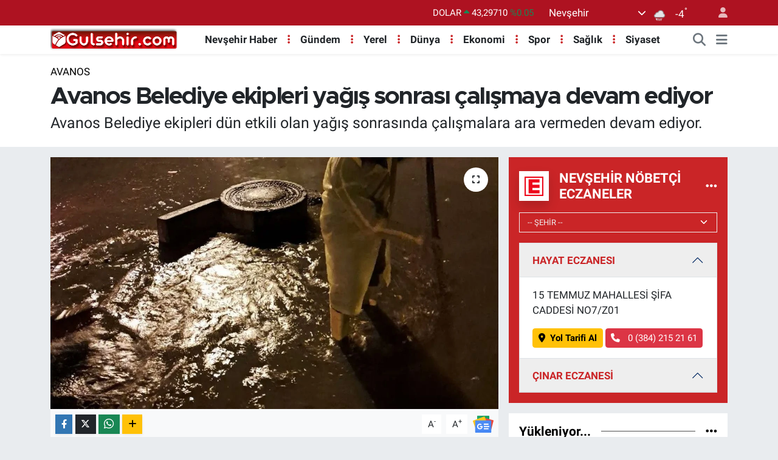

--- FILE ---
content_type: text/html; charset=UTF-8
request_url: https://www.gulsehir.com/avanos-belediye-ekipleri-yagis-sonrasi-calismaya-devam-ediyor
body_size: 22814
content:
<!DOCTYPE html>
<html lang="tr" data-theme="flow">
<head>
<link rel="dns-prefetch" href="//www.gulsehir.com">
<link rel="dns-prefetch" href="//gulsehircom.teimg.com">
<link rel="dns-prefetch" href="//static.tebilisim.com">
<link rel="dns-prefetch" href="//www.googletagmanager.com">
<link rel="dns-prefetch" href="//www.twitter.com">
<link rel="dns-prefetch" href="//www.instagram.com">
<link rel="dns-prefetch" href="//www.youtube.com">
<link rel="dns-prefetch" href="//api.whatsapp.com">
<link rel="dns-prefetch" href="//www.facebook.com">
<link rel="dns-prefetch" href="//x.com">
<link rel="dns-prefetch" href="//www.linkedin.com">
<link rel="dns-prefetch" href="//pinterest.com">
<link rel="dns-prefetch" href="//t.me">
<link rel="dns-prefetch" href="//news.google.com">
<link rel="dns-prefetch" href="//www.google.com">
<link rel="dns-prefetch" href="//www.umraniyetip.net">
<link rel="dns-prefetch" href="//images.dmca.com">
<link rel="dns-prefetch" href="//cekmekoyde.com">
<link rel="dns-prefetch" href="//kayserimod.com">
<link rel="dns-prefetch" href="//pendik.net">
<link rel="dns-prefetch" href="//apps.apple.com">
<link rel="dns-prefetch" href="//play.google.com">
<link rel="dns-prefetch" href="//tebilisim.com">
<link rel="dns-prefetch" href="//twitter.com">
<link rel="dns-prefetch" href="//wa.me">
<link rel="dns-prefetch" href="//cdn.onesignal.com">

    <meta charset="utf-8">
<title>Avanos Belediye ekipleri yağış sonrası çalışmaya devam ediyor</title>
<meta name="description" content="Avanos Belediye ekipleri dün etkili olan yağış sonrasında çalışmalara ara vermeden devam ediyor.">
<meta name="keywords" content="Avanos Belediye">
<link rel="canonical" href="https://www.gulsehir.com/avanos-belediye-ekipleri-yagis-sonrasi-calismaya-devam-ediyor">
<meta name="viewport" content="width=device-width,initial-scale=1">
<meta name="X-UA-Compatible" content="IE=edge">
<meta name="robots" content="max-image-preview:large">
<meta name="theme-color" content="#ae1221">
<meta name="apple-itunes-app" content="1658507520">
<meta name="title" content="Avanos Belediye ekipleri yağış sonrası çalışmaya devam ediyor">
<meta name="articleSection" content="news">
<meta name="datePublished" content="2023-09-03T22:08:00+03:00">
<meta name="dateModified" content="2023-09-03T22:08:00+03:00">
<meta name="articleAuthor" content="Haber Merkezi">
<meta name="author" content="Haber Merkezi">
<link rel="amphtml" href="https://www.gulsehir.com/avanos-belediye-ekipleri-yagis-sonrasi-calismaya-devam-ediyor/amp">
<meta property="og:site_name" content="Gülşehir Haber, Nevşehir Haberleri">
<meta property="og:title" content="Avanos Belediye ekipleri yağış sonrası çalışmaya devam ediyor">
<meta property="og:description" content="Avanos Belediye ekipleri dün etkili olan yağış sonrasında çalışmalara ara vermeden devam ediyor.">
<meta property="og:url" content="https://www.gulsehir.com/avanos-belediye-ekipleri-yagis-sonrasi-calismaya-devam-ediyor">
<meta property="og:image" content="https://gulsehircom.teimg.com/crop/1280x720/gulsehir-com/uploads/2023/09/2-193.jpg">
<meta property="og:image:width" content="1280">
<meta property="og:image:height" content="720">
<meta property="og:image:alt" content="Avanos Belediye ekipleri yağış sonrası çalışmaya devam ediyor">
<meta property="og:article:published_time" content="2023-09-03T22:08:00+03:00">
<meta property="og:article:modified_time" content="2023-09-03T22:08:00+03:00">
<meta property="og:type" content="article">
<meta name="twitter:card" content="summary_large_image">
<meta name="twitter:site" content="@@gulsehir_haber">
<meta name="twitter:title" content="Avanos Belediye ekipleri yağış sonrası çalışmaya devam ediyor">
<meta name="twitter:description" content="Avanos Belediye ekipleri dün etkili olan yağış sonrasında çalışmalara ara vermeden devam ediyor.">
<meta name="twitter:image" content="https://gulsehircom.teimg.com/crop/1280x720/gulsehir-com/uploads/2023/09/2-193.jpg">
<meta name="twitter:url" content="https://www.gulsehir.com/avanos-belediye-ekipleri-yagis-sonrasi-calismaya-devam-ediyor">
<link rel="shortcut icon" type="image/x-icon" href="https://gulsehircom.teimg.com/gulsehir-com/uploads/2023/03/logo-calismalari/favicon.ico">
<link rel="manifest" href="https://www.gulsehir.com/manifest.json?v=6.6.4" />
<link rel="preload" href="https://static.tebilisim.com/flow/assets/css/font-awesome/fa-solid-900.woff2" as="font" type="font/woff2" crossorigin />
<link rel="preload" href="https://static.tebilisim.com/flow/assets/css/font-awesome/fa-brands-400.woff2" as="font" type="font/woff2" crossorigin />
<link rel="preload" href="https://static.tebilisim.com/flow/assets/css/weather-icons/font/weathericons-regular-webfont.woff2" as="font" type="font/woff2" crossorigin />
<link rel="preload" href="https://static.tebilisim.com/flow/vendor/te/fonts/roboto/KFOlCnqEu92Fr1MmEU9fBBc4AMP6lQ.woff2" as="font" type="font/woff2" crossorigin />
<link rel="preload" href="https://static.tebilisim.com/flow/vendor/te/fonts/roboto/KFOlCnqEu92Fr1MmEU9fChc4AMP6lbBP.woff2" as="font" type="font/woff2" crossorigin />
<link rel="preload" href="https://static.tebilisim.com/flow/vendor/te/fonts/roboto/KFOlCnqEu92Fr1MmWUlfBBc4AMP6lQ.woff2" as="font" type="font/woff2" crossorigin />
<link rel="preload" href="https://static.tebilisim.com/flow/vendor/te/fonts/roboto/KFOlCnqEu92Fr1MmWUlfChc4AMP6lbBP.woff2" as="font" type="font/woff2" crossorigin />
<link rel="preload" href="https://static.tebilisim.com/flow/vendor/te/fonts/roboto/KFOmCnqEu92Fr1Mu4mxKKTU1Kg.woff2" as="font" type="font/woff2" crossorigin />
<link rel="preload" href="https://static.tebilisim.com/flow/vendor/te/fonts/roboto/KFOmCnqEu92Fr1Mu7GxKKTU1Kvnz.woff2" as="font" type="font/woff2" crossorigin />

<link rel="preload"
	href="https://static.tebilisim.com/flow/vendor/te/fonts/metropolis/metropolis-bold.woff2"
	as="font" type="font/woff2" crossorigin />
<link rel="preload"
	href="https://static.tebilisim.com/flow/vendor/te/fonts/metropolis/metropolis-light.woff2"
	as="font" type="font/woff2" crossorigin />
<link rel="preload"
	href="https://static.tebilisim.com/flow/vendor/te/fonts/metropolis/metropolis-medium.woff2"
	as="font" type="font/woff2" crossorigin />
<link rel="preload"
	href="https://static.tebilisim.com/flow/vendor/te/fonts/metropolis/metropolis-regular.woff2"
	as="font" type="font/woff2" crossorigin />
<link rel="preload"
	href="https://static.tebilisim.com/flow/vendor/te/fonts/metropolis/metropolis-semibold.woff2"
	as="font" type="font/woff2" crossorigin />

<link rel="preload" as="style" href="https://static.tebilisim.com/flow/vendor/te/fonts/roboto.css?v=6.6.4">
<link rel="stylesheet" href="https://static.tebilisim.com/flow/vendor/te/fonts/roboto.css?v=6.6.4">
<link rel="preload" as="style" href="https://static.tebilisim.com/flow/vendor/te/fonts/metropolis.css?v=6.6.4">
<link rel="stylesheet" href="https://static.tebilisim.com/flow/vendor/te/fonts/metropolis.css?v=6.6.4">

<link rel="preload" as="image" href="https://gulsehircom.teimg.com/crop/1280x720/gulsehir-com/uploads/2023/09/1-216.jpg">
<style>:root {
        --te-link-color: #333;
        --te-link-hover-color: #000;
        --te-font: "Roboto";
        --te-secondary-font: "Metropolis";
        --te-h1-font-size: 40px;
        --te-color: #ae1221;
        --te-hover-color: #000000;
        --mm-ocd-width: 85%!important; /*  Mobil Menü Genişliği */
        --swiper-theme-color: var(--te-color)!important;
        --header-13-color: #ffc107;
    }</style><link rel="preload" as="style" href="https://static.tebilisim.com/flow/assets/vendor/bootstrap/css/bootstrap.min.css?v=6.6.4">
<link rel="stylesheet" href="https://static.tebilisim.com/flow/assets/vendor/bootstrap/css/bootstrap.min.css?v=6.6.4">
<link rel="preload" as="style" href="https://static.tebilisim.com/flow/assets/css/app6.6.4.min.css">
<link rel="stylesheet" href="https://static.tebilisim.com/flow/assets/css/app6.6.4.min.css">



<script type="application/ld+json">{"@context":"https:\/\/schema.org","@type":"WebSite","url":"https:\/\/www.gulsehir.com","potentialAction":{"@type":"SearchAction","target":"https:\/\/www.gulsehir.com\/arama?q={query}","query-input":"required name=query"}}</script>

<script type="application/ld+json">{"@context":"https:\/\/schema.org","@type":"NewsMediaOrganization","url":"https:\/\/www.gulsehir.com","name":"G\u00fcl\u015fehir","logo":"https:\/\/gulsehircom.teimg.com\/gulsehir-com\/uploads\/2023\/03\/logo-calismalari\/headder-red-logo.webp","sameAs":["https:\/\/www.twitter.com\/@gulsehir_haber","https:\/\/www.youtube.com\/@gulsehirsondakika","https:\/\/www.instagram.com\/gulsehir.haber"]}</script>

<script type="application/ld+json">{"@context":"https:\/\/schema.org","@graph":[{"@type":"SiteNavigationElement","name":"Ana Sayfa","url":"https:\/\/www.gulsehir.com","@id":"https:\/\/www.gulsehir.com"},{"@type":"SiteNavigationElement","name":"G\u00fcndem","url":"https:\/\/www.gulsehir.com\/gundem","@id":"https:\/\/www.gulsehir.com\/gundem"},{"@type":"SiteNavigationElement","name":"Ekonomi","url":"https:\/\/www.gulsehir.com\/ekonomi","@id":"https:\/\/www.gulsehir.com\/ekonomi"},{"@type":"SiteNavigationElement","name":"Magazin","url":"https:\/\/www.gulsehir.com\/magazin","@id":"https:\/\/www.gulsehir.com\/magazin"},{"@type":"SiteNavigationElement","name":"Sa\u011fl\u0131k","url":"https:\/\/www.gulsehir.com\/saglik","@id":"https:\/\/www.gulsehir.com\/saglik"},{"@type":"SiteNavigationElement","name":"Spor","url":"https:\/\/www.gulsehir.com\/spor","@id":"https:\/\/www.gulsehir.com\/spor"},{"@type":"SiteNavigationElement","name":"T\u00fcrkiye","url":"https:\/\/www.gulsehir.com\/turkiye","@id":"https:\/\/www.gulsehir.com\/turkiye"},{"@type":"SiteNavigationElement","name":"Video","url":"https:\/\/www.gulsehir.com\/video","@id":"https:\/\/www.gulsehir.com\/video"},{"@type":"SiteNavigationElement","name":"Nev\u015fehir Haber","url":"https:\/\/www.gulsehir.com\/nevsehir-haber","@id":"https:\/\/www.gulsehir.com\/nevsehir-haber"},{"@type":"SiteNavigationElement","name":"Sizden Gelen Haberler","url":"https:\/\/www.gulsehir.com\/sizden-gelen-haberler","@id":"https:\/\/www.gulsehir.com\/sizden-gelen-haberler"},{"@type":"SiteNavigationElement","name":"Ya\u015fam","url":"https:\/\/www.gulsehir.com\/yasam","@id":"https:\/\/www.gulsehir.com\/yasam"},{"@type":"SiteNavigationElement","name":"Siyaset","url":"https:\/\/www.gulsehir.com\/siyaset","@id":"https:\/\/www.gulsehir.com\/siyaset"},{"@type":"SiteNavigationElement","name":"arsiv","url":"https:\/\/www.gulsehir.com\/arsiv","@id":"https:\/\/www.gulsehir.com\/arsiv"},{"@type":"SiteNavigationElement","name":"Sinema","url":"https:\/\/www.gulsehir.com\/sinema","@id":"https:\/\/www.gulsehir.com\/sinema"},{"@type":"SiteNavigationElement","name":"Sanat","url":"https:\/\/www.gulsehir.com\/sanat","@id":"https:\/\/www.gulsehir.com\/sanat"},{"@type":"SiteNavigationElement","name":"M\u00fczik","url":"https:\/\/www.gulsehir.com\/muzik","@id":"https:\/\/www.gulsehir.com\/muzik"},{"@type":"SiteNavigationElement","name":"Kaza","url":"https:\/\/www.gulsehir.com\/kaza","@id":"https:\/\/www.gulsehir.com\/kaza"},{"@type":"SiteNavigationElement","name":"D\u00fcnya","url":"https:\/\/www.gulsehir.com\/dunya","@id":"https:\/\/www.gulsehir.com\/dunya"},{"@type":"SiteNavigationElement","name":"K\u00fclt\u00fcr-sanat","url":"https:\/\/www.gulsehir.com\/kultur-sanat","@id":"https:\/\/www.gulsehir.com\/kultur-sanat"},{"@type":"SiteNavigationElement","name":"E\u011fitim","url":"https:\/\/www.gulsehir.com\/egitim","@id":"https:\/\/www.gulsehir.com\/egitim"},{"@type":"SiteNavigationElement","name":"Teknoloji","url":"https:\/\/www.gulsehir.com\/teknoloji","@id":"https:\/\/www.gulsehir.com\/teknoloji"},{"@type":"SiteNavigationElement","name":"Yerel","url":"https:\/\/www.gulsehir.com\/yerel","@id":"https:\/\/www.gulsehir.com\/yerel"},{"@type":"SiteNavigationElement","name":"Genel","url":"https:\/\/www.gulsehir.com\/genel","@id":"https:\/\/www.gulsehir.com\/genel"},{"@type":"SiteNavigationElement","name":"Politika","url":"https:\/\/www.gulsehir.com\/politika","@id":"https:\/\/www.gulsehir.com\/politika"},{"@type":"SiteNavigationElement","name":"Asayi\u015f","url":"https:\/\/www.gulsehir.com\/asayis","@id":"https:\/\/www.gulsehir.com\/asayis"},{"@type":"SiteNavigationElement","name":"kategori","url":"https:\/\/www.gulsehir.com\/kategori","@id":"https:\/\/www.gulsehir.com\/kategori"},{"@type":"SiteNavigationElement","name":"Turizm","url":"https:\/\/www.gulsehir.com\/turizm","@id":"https:\/\/www.gulsehir.com\/turizm"},{"@type":"SiteNavigationElement","name":"Haberler","url":"https:\/\/www.gulsehir.com\/haberler","@id":"https:\/\/www.gulsehir.com\/haberler"},{"@type":"SiteNavigationElement","name":"\u0130leti\u015fim","url":"https:\/\/www.gulsehir.com\/iletisim","@id":"https:\/\/www.gulsehir.com\/iletisim"},{"@type":"SiteNavigationElement","name":"Canl\u0131 Yay\u0131n","url":"https:\/\/www.gulsehir.com\/canli-yayin","@id":"https:\/\/www.gulsehir.com\/canli-yayin"},{"@type":"SiteNavigationElement","name":"Yazar Ba\u015fvuru Formu","url":"https:\/\/www.gulsehir.com\/yazar-basvuru-formu","@id":"https:\/\/www.gulsehir.com\/yazar-basvuru-formu"},{"@type":"SiteNavigationElement","name":"Gizlilik Politikas\u0131","url":"https:\/\/www.gulsehir.com\/gizlilik-politikasi","@id":"https:\/\/www.gulsehir.com\/gizlilik-politikasi"},{"@type":"SiteNavigationElement","name":"Kapadokya Balon Turu","url":"https:\/\/www.gulsehir.com\/kapadokya-balon-turu","@id":"https:\/\/www.gulsehir.com\/kapadokya-balon-turu"},{"@type":"SiteNavigationElement","name":"Nev\u015fehir Ramazan \u00d6zel Sayfas\u0131","url":"https:\/\/www.gulsehir.com\/nevsehir-ramazan-ozel-sayfasi","@id":"https:\/\/www.gulsehir.com\/nevsehir-ramazan-ozel-sayfasi"},{"@type":"SiteNavigationElement","name":"uygulama","url":"https:\/\/www.gulsehir.com\/uygulama","@id":"https:\/\/www.gulsehir.com\/uygulama"},{"@type":"SiteNavigationElement","name":"Nev\u015fehir Hava Durumu","url":"https:\/\/www.gulsehir.com\/nevsehir-hava-durumu-2","@id":"https:\/\/www.gulsehir.com\/nevsehir-hava-durumu-2"},{"@type":"SiteNavigationElement","name":"Gizlilik S\u00f6zle\u015fmesi","url":"https:\/\/www.gulsehir.com\/gizlilik-sozlesmesi","@id":"https:\/\/www.gulsehir.com\/gizlilik-sozlesmesi"},{"@type":"SiteNavigationElement","name":"Yazarlar","url":"https:\/\/www.gulsehir.com\/yazarlar","@id":"https:\/\/www.gulsehir.com\/yazarlar"},{"@type":"SiteNavigationElement","name":"Foto Galeri","url":"https:\/\/www.gulsehir.com\/foto-galeri","@id":"https:\/\/www.gulsehir.com\/foto-galeri"},{"@type":"SiteNavigationElement","name":"Video Galeri","url":"https:\/\/www.gulsehir.com\/video","@id":"https:\/\/www.gulsehir.com\/video"},{"@type":"SiteNavigationElement","name":"Biyografiler","url":"https:\/\/www.gulsehir.com\/biyografi","@id":"https:\/\/www.gulsehir.com\/biyografi"},{"@type":"SiteNavigationElement","name":"Firma Rehberi","url":"https:\/\/www.gulsehir.com\/rehber","@id":"https:\/\/www.gulsehir.com\/rehber"},{"@type":"SiteNavigationElement","name":"Seri \u0130lanlar","url":"https:\/\/www.gulsehir.com\/ilan","@id":"https:\/\/www.gulsehir.com\/ilan"},{"@type":"SiteNavigationElement","name":"Vefatlar","url":"https:\/\/www.gulsehir.com\/vefat","@id":"https:\/\/www.gulsehir.com\/vefat"},{"@type":"SiteNavigationElement","name":"R\u00f6portajlar","url":"https:\/\/www.gulsehir.com\/roportaj","@id":"https:\/\/www.gulsehir.com\/roportaj"},{"@type":"SiteNavigationElement","name":"Anketler","url":"https:\/\/www.gulsehir.com\/anketler","@id":"https:\/\/www.gulsehir.com\/anketler"},{"@type":"SiteNavigationElement","name":"Merkez Bug\u00fcn, Yar\u0131n ve 1 Haftal\u0131k Hava Durumu Tahmini","url":"https:\/\/www.gulsehir.com\/merkez-hava-durumu","@id":"https:\/\/www.gulsehir.com\/merkez-hava-durumu"},{"@type":"SiteNavigationElement","name":"Merkez Namaz Vakitleri","url":"https:\/\/www.gulsehir.com\/merkez-namaz-vakitleri","@id":"https:\/\/www.gulsehir.com\/merkez-namaz-vakitleri"},{"@type":"SiteNavigationElement","name":"Puan Durumu ve Fikst\u00fcr","url":"https:\/\/www.gulsehir.com\/futbol\/st-super-lig-puan-durumu-ve-fikstur","@id":"https:\/\/www.gulsehir.com\/futbol\/st-super-lig-puan-durumu-ve-fikstur"}]}</script>

<script type="application/ld+json">{"@context":"https:\/\/schema.org","@type":"BreadcrumbList","itemListElement":[{"@type":"ListItem","position":1,"item":{"@type":"Thing","@id":"https:\/\/www.gulsehir.com","name":"Haberler"}},{"@type":"ListItem","position":2,"item":{"@type":"Thing","@id":"https:\/\/www.gulsehir.com\/avanos","name":"Avanos"}},{"@type":"ListItem","position":3,"item":{"@type":"Thing","@id":"https:\/\/www.gulsehir.com\/avanos-belediye-ekipleri-yagis-sonrasi-calismaya-devam-ediyor","name":"Avanos Belediye ekipleri ya\u011f\u0131\u015f sonras\u0131 \u00e7al\u0131\u015fmaya devam ediyor"}}]}</script>
<script type="application/ld+json">{"@context":"https:\/\/schema.org","@type":"NewsArticle","headline":"Avanos Belediye ekipleri ya\u011f\u0131\u015f sonras\u0131 \u00e7al\u0131\u015fmaya devam ediyor","articleSection":"Avanos","dateCreated":"2023-09-03T22:08:00+03:00","datePublished":"2023-09-03T22:08:00+03:00","dateModified":"2023-09-03T22:08:00+03:00","wordCount":20,"genre":"news","mainEntityOfPage":{"@type":"WebPage","@id":"https:\/\/www.gulsehir.com\/avanos-belediye-ekipleri-yagis-sonrasi-calismaya-devam-ediyor"},"articleBody":"\u0130l\u00e7emizde devam eden yo\u011fun ya\u011f\u0131\u015f sonras\u0131 ekiplerimiz tahliye ve temizlik \u00e7al\u0131\u015fmalar\u0131na aral\u0131ks\u0131z devam ediyor.\r\n\r\n","description":"Avanos Belediye ekipleri d\u00fcn etkili olan ya\u011f\u0131\u015f sonras\u0131nda \u00e7al\u0131\u015fmalara ara vermeden devam ediyor.","inLanguage":"tr-TR","keywords":["Avanos Belediye"],"image":{"@type":"ImageObject","url":"https:\/\/gulsehircom.teimg.com\/crop\/1280x720\/gulsehir-com\/uploads\/2023\/09\/1-216.jpg","width":"1280","height":"720","caption":"Avanos Belediye ekipleri ya\u011f\u0131\u015f sonras\u0131 \u00e7al\u0131\u015fmaya devam ediyor"},"publishingPrinciples":"https:\/\/www.gulsehir.com\/gizlilik-sozlesmesi","isFamilyFriendly":"http:\/\/schema.org\/True","isAccessibleForFree":"http:\/\/schema.org\/True","publisher":{"@type":"Organization","name":"G\u00fcl\u015fehir","image":"https:\/\/gulsehircom.teimg.com\/gulsehir-com\/uploads\/2023\/03\/logo-calismalari\/headder-red-logo.webp","logo":{"@type":"ImageObject","url":"https:\/\/gulsehircom.teimg.com\/gulsehir-com\/uploads\/2023\/03\/logo-calismalari\/headder-red-logo.webp","width":"640","height":"375"}},"author":{"@type":"Person","name":"G\u00fcl\u015fehir","honorificPrefix":"","jobTitle":"","url":null}}</script>





<meta name="yandex-verification" content="a3e81195ef0ae166" />
<meta name="msvalidate.01" content="06F0EE60BE5ECA1D860CD1CF2D0B3492" />



<script async data-cfasync="false"
	src="https://www.googletagmanager.com/gtag/js?id=G-9T9ZS1VHYX"></script>
<script data-cfasync="false">
	window.dataLayer = window.dataLayer || [];
	  function gtag(){dataLayer.push(arguments);}
	  gtag('js', new Date());
	  gtag('config', 'G-9T9ZS1VHYX');
</script>




</head>




<body class="d-flex flex-column min-vh-100">

    
    

    <header class="header-4">
    <div class="top-header d-none d-lg-block">
        <div class="container">
            <div class="d-flex justify-content-between align-items-center">

                

                                    <div class="position-relative overflow-hidden ms-auto text-end" style="height: 36px;">
                        <!-- PİYASALAR -->
        <div class="newsticker mini small">
        <ul class="newsticker__list list-unstyled" data-header="4">
            <li class="newsticker__item col dolar">DOLAR
                <span class="text-success"><i class="fa fa-caret-up"></i></span>
                <span class="value">43,29710</span>
                <span class="text-success">%0.05</span>
            </li>
            <li class="newsticker__item col euro">EURO
                <span class="text-danger"><i class="fa fa-caret-down"></i></span>
                <span class="value">50,69830</span>
                <span class="text-danger">%-0.12</span>
            </li>
            <li class="newsticker__item col euro">STERLİN
                <span class="text-danger"><i class="fa fa-caret-down"></i></span>
                <span class="value">58,18310</span>
                <span class="text-danger">%-0.01</span>
            </li>
            <li class="newsticker__item col altin">G.ALTIN
                <span class="text-success"><i class="fa fa-caret-up"></i></span>
                <span class="value">6733,35000</span>
                <span class="text-success">%1.9</span>
            </li>
            <li class="newsticker__item col bist">BİST100
                <span class="text-danger"><i class="fa fa-caret-down"></i></span>
                <span class="value">12.728,00</span>
                <span class="text-danger">%-61</span>
            </li>
            <li class="newsticker__item col btc">BITCOIN
                <span class="text-danger"><i class="fa fa-caret-down"></i></span>
                <span class="value">90.270,57</span>
                <span class="text-danger">%-0.09</span>
            </li>
        </ul>
    </div>
    

                    </div>
                    <div class="d-flex justify-content-end align-items-center text-light ms-4 weather-widget mini">
                        <!-- HAVA DURUMU -->

<input type="hidden" name="widget_setting_weathercity" value="38.69393990,34.68565090" />

            <div class="weather d-none d-xl-block me-2" data-header="4">
            <div class="custom-selectbox text-white" onclick="if (!window.__cfRLUnblockHandlers) return false; toggleDropdown(this)" style="width: 100%" data-cf-modified-66ab8bc3dd572dc22795bfd7-="">
    <div class="d-flex justify-content-between align-items-center">
        <span style="">Nevşehir</span>
        <i class="fas fa-chevron-down" style="font-size: 14px"></i>
    </div>
    <ul class="bg-white text-dark overflow-widget" style="min-height: 100px; max-height: 300px">
                        <li>
            <a href="https://www.gulsehir.com/adana-hava-durumu" title="Adana Hava Durumu" class="text-dark">
                Adana
            </a>
        </li>
                        <li>
            <a href="https://www.gulsehir.com/adiyaman-hava-durumu" title="Adıyaman Hava Durumu" class="text-dark">
                Adıyaman
            </a>
        </li>
                        <li>
            <a href="https://www.gulsehir.com/afyonkarahisar-hava-durumu" title="Afyonkarahisar Hava Durumu" class="text-dark">
                Afyonkarahisar
            </a>
        </li>
                        <li>
            <a href="https://www.gulsehir.com/agri-hava-durumu" title="Ağrı Hava Durumu" class="text-dark">
                Ağrı
            </a>
        </li>
                        <li>
            <a href="https://www.gulsehir.com/aksaray-hava-durumu" title="Aksaray Hava Durumu" class="text-dark">
                Aksaray
            </a>
        </li>
                        <li>
            <a href="https://www.gulsehir.com/amasya-hava-durumu" title="Amasya Hava Durumu" class="text-dark">
                Amasya
            </a>
        </li>
                        <li>
            <a href="https://www.gulsehir.com/ankara-hava-durumu" title="Ankara Hava Durumu" class="text-dark">
                Ankara
            </a>
        </li>
                        <li>
            <a href="https://www.gulsehir.com/antalya-hava-durumu" title="Antalya Hava Durumu" class="text-dark">
                Antalya
            </a>
        </li>
                        <li>
            <a href="https://www.gulsehir.com/ardahan-hava-durumu" title="Ardahan Hava Durumu" class="text-dark">
                Ardahan
            </a>
        </li>
                        <li>
            <a href="https://www.gulsehir.com/artvin-hava-durumu" title="Artvin Hava Durumu" class="text-dark">
                Artvin
            </a>
        </li>
                        <li>
            <a href="https://www.gulsehir.com/aydin-hava-durumu" title="Aydın Hava Durumu" class="text-dark">
                Aydın
            </a>
        </li>
                        <li>
            <a href="https://www.gulsehir.com/balikesir-hava-durumu" title="Balıkesir Hava Durumu" class="text-dark">
                Balıkesir
            </a>
        </li>
                        <li>
            <a href="https://www.gulsehir.com/bartin-hava-durumu" title="Bartın Hava Durumu" class="text-dark">
                Bartın
            </a>
        </li>
                        <li>
            <a href="https://www.gulsehir.com/batman-hava-durumu" title="Batman Hava Durumu" class="text-dark">
                Batman
            </a>
        </li>
                        <li>
            <a href="https://www.gulsehir.com/bayburt-hava-durumu" title="Bayburt Hava Durumu" class="text-dark">
                Bayburt
            </a>
        </li>
                        <li>
            <a href="https://www.gulsehir.com/bilecik-hava-durumu" title="Bilecik Hava Durumu" class="text-dark">
                Bilecik
            </a>
        </li>
                        <li>
            <a href="https://www.gulsehir.com/bingol-hava-durumu" title="Bingöl Hava Durumu" class="text-dark">
                Bingöl
            </a>
        </li>
                        <li>
            <a href="https://www.gulsehir.com/bitlis-hava-durumu" title="Bitlis Hava Durumu" class="text-dark">
                Bitlis
            </a>
        </li>
                        <li>
            <a href="https://www.gulsehir.com/bolu-hava-durumu" title="Bolu Hava Durumu" class="text-dark">
                Bolu
            </a>
        </li>
                        <li>
            <a href="https://www.gulsehir.com/burdur-hava-durumu" title="Burdur Hava Durumu" class="text-dark">
                Burdur
            </a>
        </li>
                        <li>
            <a href="https://www.gulsehir.com/bursa-hava-durumu" title="Bursa Hava Durumu" class="text-dark">
                Bursa
            </a>
        </li>
                        <li>
            <a href="https://www.gulsehir.com/canakkale-hava-durumu" title="Çanakkale Hava Durumu" class="text-dark">
                Çanakkale
            </a>
        </li>
                        <li>
            <a href="https://www.gulsehir.com/cankiri-hava-durumu" title="Çankırı Hava Durumu" class="text-dark">
                Çankırı
            </a>
        </li>
                        <li>
            <a href="https://www.gulsehir.com/corum-hava-durumu" title="Çorum Hava Durumu" class="text-dark">
                Çorum
            </a>
        </li>
                        <li>
            <a href="https://www.gulsehir.com/denizli-hava-durumu" title="Denizli Hava Durumu" class="text-dark">
                Denizli
            </a>
        </li>
                        <li>
            <a href="https://www.gulsehir.com/diyarbakir-hava-durumu" title="Diyarbakır Hava Durumu" class="text-dark">
                Diyarbakır
            </a>
        </li>
                        <li>
            <a href="https://www.gulsehir.com/duzce-hava-durumu" title="Düzce Hava Durumu" class="text-dark">
                Düzce
            </a>
        </li>
                        <li>
            <a href="https://www.gulsehir.com/edirne-hava-durumu" title="Edirne Hava Durumu" class="text-dark">
                Edirne
            </a>
        </li>
                        <li>
            <a href="https://www.gulsehir.com/elazig-hava-durumu" title="Elazığ Hava Durumu" class="text-dark">
                Elazığ
            </a>
        </li>
                        <li>
            <a href="https://www.gulsehir.com/erzincan-hava-durumu" title="Erzincan Hava Durumu" class="text-dark">
                Erzincan
            </a>
        </li>
                        <li>
            <a href="https://www.gulsehir.com/erzurum-hava-durumu" title="Erzurum Hava Durumu" class="text-dark">
                Erzurum
            </a>
        </li>
                        <li>
            <a href="https://www.gulsehir.com/eskisehir-hava-durumu" title="Eskişehir Hava Durumu" class="text-dark">
                Eskişehir
            </a>
        </li>
                        <li>
            <a href="https://www.gulsehir.com/gaziantep-hava-durumu" title="Gaziantep Hava Durumu" class="text-dark">
                Gaziantep
            </a>
        </li>
                        <li>
            <a href="https://www.gulsehir.com/giresun-hava-durumu" title="Giresun Hava Durumu" class="text-dark">
                Giresun
            </a>
        </li>
                        <li>
            <a href="https://www.gulsehir.com/gumushane-hava-durumu" title="Gümüşhane Hava Durumu" class="text-dark">
                Gümüşhane
            </a>
        </li>
                        <li>
            <a href="https://www.gulsehir.com/hakkari-hava-durumu" title="Hakkâri Hava Durumu" class="text-dark">
                Hakkâri
            </a>
        </li>
                        <li>
            <a href="https://www.gulsehir.com/hatay-hava-durumu" title="Hatay Hava Durumu" class="text-dark">
                Hatay
            </a>
        </li>
                        <li>
            <a href="https://www.gulsehir.com/igdir-hava-durumu" title="Iğdır Hava Durumu" class="text-dark">
                Iğdır
            </a>
        </li>
                        <li>
            <a href="https://www.gulsehir.com/isparta-hava-durumu" title="Isparta Hava Durumu" class="text-dark">
                Isparta
            </a>
        </li>
                        <li>
            <a href="https://www.gulsehir.com/istanbul-hava-durumu" title="İstanbul Hava Durumu" class="text-dark">
                İstanbul
            </a>
        </li>
                        <li>
            <a href="https://www.gulsehir.com/izmir-hava-durumu" title="İzmir Hava Durumu" class="text-dark">
                İzmir
            </a>
        </li>
                        <li>
            <a href="https://www.gulsehir.com/kahramanmaras-hava-durumu" title="Kahramanmaraş Hava Durumu" class="text-dark">
                Kahramanmaraş
            </a>
        </li>
                        <li>
            <a href="https://www.gulsehir.com/karabuk-hava-durumu" title="Karabük Hava Durumu" class="text-dark">
                Karabük
            </a>
        </li>
                        <li>
            <a href="https://www.gulsehir.com/karaman-hava-durumu" title="Karaman Hava Durumu" class="text-dark">
                Karaman
            </a>
        </li>
                        <li>
            <a href="https://www.gulsehir.com/kars-hava-durumu" title="Kars Hava Durumu" class="text-dark">
                Kars
            </a>
        </li>
                        <li>
            <a href="https://www.gulsehir.com/kastamonu-hava-durumu" title="Kastamonu Hava Durumu" class="text-dark">
                Kastamonu
            </a>
        </li>
                        <li>
            <a href="https://www.gulsehir.com/kayseri-hava-durumu" title="Kayseri Hava Durumu" class="text-dark">
                Kayseri
            </a>
        </li>
                        <li>
            <a href="https://www.gulsehir.com/kilis-hava-durumu" title="Kilis Hava Durumu" class="text-dark">
                Kilis
            </a>
        </li>
                        <li>
            <a href="https://www.gulsehir.com/kirikkale-hava-durumu" title="Kırıkkale Hava Durumu" class="text-dark">
                Kırıkkale
            </a>
        </li>
                        <li>
            <a href="https://www.gulsehir.com/kirklareli-hava-durumu" title="Kırklareli Hava Durumu" class="text-dark">
                Kırklareli
            </a>
        </li>
                        <li>
            <a href="https://www.gulsehir.com/kirsehir-hava-durumu" title="Kırşehir Hava Durumu" class="text-dark">
                Kırşehir
            </a>
        </li>
                        <li>
            <a href="https://www.gulsehir.com/kocaeli-hava-durumu" title="Kocaeli Hava Durumu" class="text-dark">
                Kocaeli
            </a>
        </li>
                        <li>
            <a href="https://www.gulsehir.com/konya-hava-durumu" title="Konya Hava Durumu" class="text-dark">
                Konya
            </a>
        </li>
                        <li>
            <a href="https://www.gulsehir.com/kutahya-hava-durumu" title="Kütahya Hava Durumu" class="text-dark">
                Kütahya
            </a>
        </li>
                        <li>
            <a href="https://www.gulsehir.com/malatya-hava-durumu" title="Malatya Hava Durumu" class="text-dark">
                Malatya
            </a>
        </li>
                        <li>
            <a href="https://www.gulsehir.com/manisa-hava-durumu" title="Manisa Hava Durumu" class="text-dark">
                Manisa
            </a>
        </li>
                        <li>
            <a href="https://www.gulsehir.com/mardin-hava-durumu" title="Mardin Hava Durumu" class="text-dark">
                Mardin
            </a>
        </li>
                        <li>
            <a href="https://www.gulsehir.com/mersin-hava-durumu" title="Mersin Hava Durumu" class="text-dark">
                Mersin
            </a>
        </li>
                        <li>
            <a href="https://www.gulsehir.com/mugla-hava-durumu" title="Muğla Hava Durumu" class="text-dark">
                Muğla
            </a>
        </li>
                        <li>
            <a href="https://www.gulsehir.com/mus-hava-durumu" title="Muş Hava Durumu" class="text-dark">
                Muş
            </a>
        </li>
                        <li>
            <a href="https://www.gulsehir.com/nevsehir-hava-durumu" title="Nevşehir Hava Durumu" class="text-dark">
                Nevşehir
            </a>
        </li>
                        <li>
            <a href="https://www.gulsehir.com/nigde-hava-durumu" title="Niğde Hava Durumu" class="text-dark">
                Niğde
            </a>
        </li>
                        <li>
            <a href="https://www.gulsehir.com/ordu-hava-durumu" title="Ordu Hava Durumu" class="text-dark">
                Ordu
            </a>
        </li>
                        <li>
            <a href="https://www.gulsehir.com/osmaniye-hava-durumu" title="Osmaniye Hava Durumu" class="text-dark">
                Osmaniye
            </a>
        </li>
                        <li>
            <a href="https://www.gulsehir.com/rize-hava-durumu" title="Rize Hava Durumu" class="text-dark">
                Rize
            </a>
        </li>
                        <li>
            <a href="https://www.gulsehir.com/sakarya-hava-durumu" title="Sakarya Hava Durumu" class="text-dark">
                Sakarya
            </a>
        </li>
                        <li>
            <a href="https://www.gulsehir.com/samsun-hava-durumu" title="Samsun Hava Durumu" class="text-dark">
                Samsun
            </a>
        </li>
                        <li>
            <a href="https://www.gulsehir.com/sanliurfa-hava-durumu" title="Şanlıurfa Hava Durumu" class="text-dark">
                Şanlıurfa
            </a>
        </li>
                        <li>
            <a href="https://www.gulsehir.com/siirt-hava-durumu" title="Siirt Hava Durumu" class="text-dark">
                Siirt
            </a>
        </li>
                        <li>
            <a href="https://www.gulsehir.com/sinop-hava-durumu" title="Sinop Hava Durumu" class="text-dark">
                Sinop
            </a>
        </li>
                        <li>
            <a href="https://www.gulsehir.com/sivas-hava-durumu" title="Sivas Hava Durumu" class="text-dark">
                Sivas
            </a>
        </li>
                        <li>
            <a href="https://www.gulsehir.com/sirnak-hava-durumu" title="Şırnak Hava Durumu" class="text-dark">
                Şırnak
            </a>
        </li>
                        <li>
            <a href="https://www.gulsehir.com/tekirdag-hava-durumu" title="Tekirdağ Hava Durumu" class="text-dark">
                Tekirdağ
            </a>
        </li>
                        <li>
            <a href="https://www.gulsehir.com/tokat-hava-durumu" title="Tokat Hava Durumu" class="text-dark">
                Tokat
            </a>
        </li>
                        <li>
            <a href="https://www.gulsehir.com/trabzon-hava-durumu" title="Trabzon Hava Durumu" class="text-dark">
                Trabzon
            </a>
        </li>
                        <li>
            <a href="https://www.gulsehir.com/tunceli-hava-durumu" title="Tunceli Hava Durumu" class="text-dark">
                Tunceli
            </a>
        </li>
                        <li>
            <a href="https://www.gulsehir.com/usak-hava-durumu" title="Uşak Hava Durumu" class="text-dark">
                Uşak
            </a>
        </li>
                        <li>
            <a href="https://www.gulsehir.com/van-hava-durumu" title="Van Hava Durumu" class="text-dark">
                Van
            </a>
        </li>
                        <li>
            <a href="https://www.gulsehir.com/yalova-hava-durumu" title="Yalova Hava Durumu" class="text-dark">
                Yalova
            </a>
        </li>
                        <li>
            <a href="https://www.gulsehir.com/yozgat-hava-durumu" title="Yozgat Hava Durumu" class="text-dark">
                Yozgat
            </a>
        </li>
                        <li>
            <a href="https://www.gulsehir.com/zonguldak-hava-durumu" title="Zonguldak Hava Durumu" class="text-dark">
                Zonguldak
            </a>
        </li>
            </ul>
</div>

        </div>
        <div class="d-none d-xl-block" data-header="4">
            <span class="lead me-2">
                <img src="//cdn.weatherapi.com/weather/64x64/night/311.png" class="condition" width="26" height="26" alt="-4" />
            </span>
            <span class="degree text-white">-4</span><sup class="text-white">°</sup>
        </div>
    
<div data-location='{"city":"TUXX0014"}' class="d-none"></div>


                    </div>
                                <ul class="nav ms-4">
                    <li class="nav-item ms-2"><a class="nav-link pe-0" href="/member/login" title="Üyelik Girişi" target="_blank"><i class="fa fa-user"></i></a></li>
                </ul>
            </div>
        </div>
    </div>
    <nav class="main-menu navbar navbar-expand-lg bg-white shadow-sm py-1">
        <div class="container">
            <div class="d-lg-none">
                <a href="#menu" title="Ana Menü"><i class="fa fa-bars fa-lg"></i></a>
            </div>
            <div>
                                <a class="navbar-brand me-0" href="/" title="Gülşehir Haber, Nevşehir Haberleri">
                    <img src="https://gulsehircom.teimg.com/gulsehir-com/uploads/2023/03/logo-calismalari/headder-red-logo.webp" alt="Gülşehir Haber, Nevşehir Haberleri" width="209" height="40" class="light-mode img-fluid flow-logo">
<img src="https://gulsehircom.teimg.com/gulsehir-com/uploads/2023/03/logo-calismalari/headder-red-logo.webp" alt="Gülşehir Haber, Nevşehir Haberleri" width="209" height="40" class="dark-mode img-fluid flow-logo d-none">

                </a>
                            </div>
            <div class="d-none d-lg-block">
                <ul  class="nav fw-semibold">
        <li class="nav-item   ">
        <a href="https://www.gulsehir.com/nevsehir-haber" class="nav-link H4" target="_self" title="Nevşehir Haber">Nevşehir Haber</a>
        
    </li>
        <li class="nav-item   ">
        <a href="/gundem" class="nav-link nav-link text-dark" target="_self" title="Gündem"><i class="fa fa-ellipsis-v me-3 text-red text-white mr-1"></i>Gündem</a>
        
    </li>
        <li class="nav-item  menu-item-has-children   ">
        <a href="/yerel" class="nav-link nav-link text-dark" target="_self" title="Yerel"><i class="fa fa-ellipsis-v me-3 text-red text-white mr-1"></i>Yerel</a>
                    <ul  class="dropdown-menu">
        <li class="nav-item   ">
        <a href="/adana" class="nav-link text-white" target="_self" title="Adana">Adana</a>
        
    </li>
        <li class="nav-item   ">
        <a href="/adiyaman" class="nav-link text-white" target="_self" title="Adıyaman">Adıyaman</a>
        
    </li>
        <li class="nav-item   ">
        <a href="/afyonkarahisar" class="nav-link text-white" target="_self" title="Afyonkarahisar">Afyonkarahisar</a>
        
    </li>
        <li class="nav-item   ">
        <a href="/agri" class="nav-link text-white" target="_self" title="Agrı">Agrı</a>
        
    </li>
        <li class="nav-item   ">
        <a href="/aksaray" class="nav-link text-white" target="_self" title="Aksaray">Aksaray</a>
        
    </li>
        <li class="nav-item   ">
        <a href="/amasya" class="nav-link text-white" target="_self" title="Amasya">Amasya</a>
        
    </li>
        <li class="nav-item   ">
        <a href="/ankara" class="nav-link text-white" target="_self" title="Ankara">Ankara</a>
        
    </li>
        <li class="nav-item   ">
        <a href="/antalya" class="nav-link text-white" target="_self" title="Antalya">Antalya</a>
        
    </li>
        <li class="nav-item   ">
        <a href="/ardahan" class="nav-link text-white" target="_self" title="Ardahan">Ardahan</a>
        
    </li>
        <li class="nav-item   ">
        <a href="/artvin" class="nav-link text-white" target="_self" title="Artvin">Artvin</a>
        
    </li>
        <li class="nav-item   ">
        <a href="/aydin" class="nav-link text-white" target="_self" title="Aydın">Aydın</a>
        
    </li>
        <li class="nav-item   ">
        <a href="/balikesir" class="nav-link text-white" target="_self" title="Balıkesir">Balıkesir</a>
        
    </li>
        <li class="nav-item   ">
        <a href="/bartin" class="nav-link text-white" target="_self" title="Bartın">Bartın</a>
        
    </li>
        <li class="nav-item   ">
        <a href="/batman" class="nav-link text-white" target="_self" title="Batman">Batman</a>
        
    </li>
        <li class="nav-item   ">
        <a href="/bayburt" class="nav-link text-white" target="_self" title="Bayburt">Bayburt</a>
        
    </li>
        <li class="nav-item   ">
        <a href="/bilecik" class="nav-link text-white" target="_self" title="Bilecik">Bilecik</a>
        
    </li>
        <li class="nav-item   ">
        <a href="/bingol" class="nav-link text-white" target="_self" title="Bingöl">Bingöl</a>
        
    </li>
        <li class="nav-item   ">
        <a href="/bitlis" class="nav-link text-white" target="_self" title="Bitlis">Bitlis</a>
        
    </li>
        <li class="nav-item   ">
        <a href="/bolu" class="nav-link text-white" target="_self" title="Bolu">Bolu</a>
        
    </li>
        <li class="nav-item   ">
        <a href="/burdur" class="nav-link text-white" target="_self" title="Burdur">Burdur</a>
        
    </li>
        <li class="nav-item   ">
        <a href="/bursa" class="nav-link text-white" target="_self" title="Bursa">Bursa</a>
        
    </li>
        <li class="nav-item   ">
        <a href="/canakkale" class="nav-link text-white" target="_self" title="Çanakkale">Çanakkale</a>
        
    </li>
        <li class="nav-item   ">
        <a href="/cankiri" class="nav-link text-white" target="_self" title="Çankırı">Çankırı</a>
        
    </li>
        <li class="nav-item   ">
        <a href="/corum" class="nav-link text-white" target="_self" title="Çorum">Çorum</a>
        
    </li>
        <li class="nav-item   ">
        <a href="/denizli" class="nav-link text-white" target="_self" title="Denizli">Denizli</a>
        
    </li>
        <li class="nav-item   ">
        <a href="/diyarbakir" class="nav-link text-white" target="_self" title="Diyarbakır">Diyarbakır</a>
        
    </li>
        <li class="nav-item   ">
        <a href="/duzce" class="nav-link text-white" target="_self" title="Düzce">Düzce</a>
        
    </li>
        <li class="nav-item   ">
        <a href="/edirne" class="nav-link text-white" target="_self" title="Edirne">Edirne</a>
        
    </li>
        <li class="nav-item   ">
        <a href="/elazig" class="nav-link text-white" target="_self" title="Elazığ">Elazığ</a>
        
    </li>
        <li class="nav-item   ">
        <a href="/erzincan" class="nav-link text-white" target="_self" title="Erzincan">Erzincan</a>
        
    </li>
        <li class="nav-item   ">
        <a href="/erzurum" class="nav-link text-white" target="_self" title="Erzurum">Erzurum</a>
        
    </li>
        <li class="nav-item   ">
        <a href="/eskisehir" class="nav-link text-white" target="_self" title="Eskişehir">Eskişehir</a>
        
    </li>
        <li class="nav-item   ">
        <a href="/gaziantep" class="nav-link text-white" target="_self" title="Gaziantep">Gaziantep</a>
        
    </li>
        <li class="nav-item   ">
        <a href="/giresun" class="nav-link text-white" target="_self" title="Giresun">Giresun</a>
        
    </li>
        <li class="nav-item   ">
        <a href="/gumushane" class="nav-link text-white" target="_self" title="Gümüşhane">Gümüşhane</a>
        
    </li>
        <li class="nav-item   ">
        <a href="/hakkari" class="nav-link text-white" target="_self" title="Hakkari">Hakkari</a>
        
    </li>
        <li class="nav-item   ">
        <a href="/hakkari" class="nav-link text-white" target="_self" title="Hakkari">Hakkari</a>
        
    </li>
        <li class="nav-item   ">
        <a href="/hatay" class="nav-link text-white" target="_self" title="Hatay">Hatay</a>
        
    </li>
        <li class="nav-item   ">
        <a href="/igdir" class="nav-link text-white" target="_self" title="Iğdır">Iğdır</a>
        
    </li>
        <li class="nav-item   ">
        <a href="/isparta" class="nav-link text-white" target="_self" title="Isparta">Isparta</a>
        
    </li>
        <li class="nav-item   ">
        <a href="/istanbul" class="nav-link text-white" target="_self" title="İstanbul">İstanbul</a>
        
    </li>
        <li class="nav-item   ">
        <a href="/izmir" class="nav-link text-white" target="_self" title="İzmir">İzmir</a>
        
    </li>
        <li class="nav-item   ">
        <a href="/kahramanmaras" class="nav-link text-white" target="_self" title="Kahramanmaraş">Kahramanmaraş</a>
        
    </li>
        <li class="nav-item   ">
        <a href="/kapadokya" class="nav-link text-white" target="_self" title="Kapadokya">Kapadokya</a>
        
    </li>
        <li class="nav-item   ">
        <a href="/karabuk" class="nav-link text-white" target="_self" title="Karabük">Karabük</a>
        
    </li>
        <li class="nav-item   ">
        <a href="/karaman" class="nav-link text-white" target="_self" title="Karaman">Karaman</a>
        
    </li>
        <li class="nav-item   ">
        <a href="/kars" class="nav-link text-white" target="_self" title="Kars">Kars</a>
        
    </li>
        <li class="nav-item   ">
        <a href="/kastamonu" class="nav-link text-white" target="_self" title="Kastamonu">Kastamonu</a>
        
    </li>
        <li class="nav-item   ">
        <a href="/kayseri-haber" class="nav-link text-white" target="_self" title="Kayseri">Kayseri</a>
        
    </li>
        <li class="nav-item   ">
        <a href="/kilis" class="nav-link text-white" target="_self" title="Kilis">Kilis</a>
        
    </li>
    </ul>

        
    </li>
        <li class="nav-item   ">
        <a href="/dunya" class="nav-link nav-link text-dark" target="_self" title="Dünya"><i class="fa fa-ellipsis-v me-3 text-red text-white mr-1"></i>Dünya</a>
        
    </li>
        <li class="nav-item   ">
        <a href="/ekonomi" class="nav-link nav-link text-dark" target="_self" title="Ekonomi"><i class="fa fa-ellipsis-v me-3 text-red text-white mr-1"></i>Ekonomi</a>
        
    </li>
        <li class="nav-item   ">
        <a href="/spor" class="nav-link nav-link text-dark" target="_self" title="Spor"><i class="fa fa-ellipsis-v me-3 text-red text-white mr-1"></i>Spor</a>
        
    </li>
        <li class="nav-item   ">
        <a href="/saglik" class="nav-link nav-link text-dark" target="_self" title="Sağlık"><i class="fa fa-ellipsis-v me-3 text-red text-white mr-1"></i>Sağlık</a>
        
    </li>
        <li class="nav-item   ">
        <a href="/siyaset" class="nav-link nav-link text-dark" target="_self" title="Siyaset"><i class="fa fa-ellipsis-v me-3 text-red text-white mr-1"></i>Siyaset</a>
        
    </li>
    </ul>

            </div>
            <ul class="navigation-menu nav d-flex align-items-center">
                <li class="nav-item">
                    <a href="/arama" class="nav-link" title="Ara">
                        <i class="fa fa-search fa-lg text-secondary"></i>
                    </a>
                </li>
                
                <li class="nav-item dropdown d-none d-lg-block position-static">
                    <a class="nav-link p-0 ms-2 text-secondary" data-bs-toggle="dropdown" href="#" aria-haspopup="true" aria-expanded="false" title="Ana Menü"><i class="fa fa-bars fa-lg"></i></a>
                    <div class="mega-menu dropdown-menu dropdown-menu-end text-capitalize shadow-lg border-0 rounded-0">

    <div class="row g-3 small p-3">

                <div class="col">
            <div class="extra-sections bg-light p-3 border">
                <a href="https://www.gulsehir.com/nevsehir-nobetci-eczaneler" title="Nöbetçi Eczaneler" class="d-block border-bottom pb-2 mb-2" target="_self"><i class="fa-solid fa-capsules me-2"></i>Nöbetçi Eczaneler</a>
<a href="https://www.gulsehir.com/nevsehir-hava-durumu" title="Hava Durumu" class="d-block border-bottom pb-2 mb-2" target="_self"><i class="fa-solid fa-cloud-sun me-2"></i>Hava Durumu</a>
<a href="https://www.gulsehir.com/nevsehir-namaz-vakitleri" title="Namaz Vakitleri" class="d-block border-bottom pb-2 mb-2" target="_self"><i class="fa-solid fa-mosque me-2"></i>Namaz Vakitleri</a>
<a href="https://www.gulsehir.com/nevsehir-trafik-durumu" title="Trafik Durumu" class="d-block border-bottom pb-2 mb-2" target="_self"><i class="fa-solid fa-car me-2"></i>Trafik Durumu</a>
<a href="https://www.gulsehir.com/futbol/super-lig-puan-durumu-ve-fikstur" title="Süper Lig Puan Durumu ve Fikstür" class="d-block border-bottom pb-2 mb-2" target="_self"><i class="fa-solid fa-chart-bar me-2"></i>Süper Lig Puan Durumu ve Fikstür</a>
<a href="https://www.gulsehir.com/tum-mansetler" title="Tüm Manşetler" class="d-block border-bottom pb-2 mb-2" target="_self"><i class="fa-solid fa-newspaper me-2"></i>Tüm Manşetler</a>
<a href="https://www.gulsehir.com/sondakika-haberleri" title="Son Dakika Haberleri" class="d-block border-bottom pb-2 mb-2" target="_self"><i class="fa-solid fa-bell me-2"></i>Son Dakika Haberleri</a>

            </div>
        </div>
        
        <div class="col">
        <a href="/sizden-gelen-haberler" class="d-block border-bottom  pb-2 mb-2" target="_self" title="Sizden Gelen Haberler">Sizden Gelen Haberler</a>
            <a href="/yazar-basvuru-formu" class="d-block border-bottom  pb-2 mb-2" target="_self" title="Yazar Başvuru Formu">Yazar Başvuru Formu</a>
            <a href="/gizlilik-politikasi" class="d-block border-bottom  pb-2 mb-2" target="_self" title="Gizlilik Politikası">Gizlilik Politikası</a>
        </div>


    </div>

    <div class="p-3 bg-light">
                        <a class="me-3"
            href="https://www.twitter.com/@gulsehir_haber" target="_blank" rel="nofollow noreferrer noopener"><i class="fab fa-x-twitter "></i> Twitter</a>
                        <a class="me-3"
            href="https://www.instagram.com/gulsehir.haber" target="_blank" rel="nofollow noreferrer noopener"><i class="fab fa-instagram me-2 text-magenta"></i> Instagram</a>
                                <a class="me-3"
            href="https://www.youtube.com/@gulsehirsondakika" target="_blank" rel="nofollow noreferrer noopener"><i class="fab fa-youtube me-2 text-danger"></i> Youtube</a>
                                                <a class="" href="https://api.whatsapp.com/send?phone=905433255999" title="Whatsapp" rel="nofollow noreferrer noopener"><i
            class="fab fa-whatsapp me-2 text-navy"></i> WhatsApp İhbar Hattı</a>    </div>

    <div class="mega-menu-footer p-2 bg-te-color">
        <a class="dropdown-item text-white" href="/kunye" title="Künye"><i class="fa fa-id-card me-2"></i> Künye</a>
        <a class="dropdown-item text-white" href="/iletisim" title="İletişim"><i class="fa fa-envelope me-2"></i> İletişim</a>
        <a class="dropdown-item text-white" href="/rss-baglantilari" title="RSS Bağlantıları"><i class="fa fa-rss me-2"></i> RSS Bağlantıları</a>
        <a class="dropdown-item text-white" href="/member/login" title="Üyelik Girişi"><i class="fa fa-user me-2"></i> Üyelik Girişi</a>
    </div>


</div>

                </li>
            </ul>
        </div>
    </nav>
    <ul  class="mobile-categories d-lg-none list-inline bg-white">
        <li class="list-inline-item">
        <a href="https://www.gulsehir.com/nevsehir-haber" class="H4" target="_self" title="Nevşehir Haber">
                Nevşehir Haber
        </a>
    </li>
        <li class="list-inline-item">
        <a href="/gundem" class="text-dark" target="_self" title="Gündem">
        <i class="fa fa-ellipsis-v me-3 text-red"></i>        Gündem
        </a>
    </li>
        <li class="list-inline-item">
        <a href="/yerel" class="text-dark" target="_self" title="Yerel">
        <i class="fa fa-ellipsis-v me-3 text-red"></i>        Yerel
        </a>
    </li>
        <li class="list-inline-item">
        <a href="/dunya" class="text-dark" target="_self" title="Dünya">
        <i class="fa fa-ellipsis-v me-3 text-red"></i>        Dünya
        </a>
    </li>
        <li class="list-inline-item">
        <a href="/ekonomi" class="text-dark" target="_self" title="Ekonomi">
        <i class="fa fa-ellipsis-v me-3 text-red"></i>        Ekonomi
        </a>
    </li>
        <li class="list-inline-item">
        <a href="/spor" class="text-dark" target="_self" title="Spor">
        <i class="fa fa-ellipsis-v me-3 text-red"></i>        Spor
        </a>
    </li>
        <li class="list-inline-item">
        <a href="/saglik" class="text-dark" target="_self" title="Sağlık">
        <i class="fa fa-ellipsis-v me-3 text-red"></i>        Sağlık
        </a>
    </li>
        <li class="list-inline-item">
        <a href="/siyaset" class="text-dark" target="_self" title="Siyaset">
        <i class="fa fa-ellipsis-v me-3 text-red"></i>        Siyaset
        </a>
    </li>
    </ul>


</header>






<main class="single overflow-hidden" style="min-height: 300px">

            
    
    <div class="infinite" data-show-advert="1">

    

    <div class="infinite-item d-block" data-id="18614" data-category-id="33" data-reference="TE\Blog\Models\Post" data-json-url="/service/json/featured-infinite.json">

        

        <div class="news-header py-3 bg-white">
            <div class="container">

                

                <div class="text-center text-lg-start">
                    <a href="https://www.gulsehir.com/avanos" target="_self" title="Avanos" style="color: #000000;" class="text-uppercase category">Avanos</a>
                </div>

                <h1 class="h2 fw-bold text-lg-start headline my-2 text-center" itemprop="headline">Avanos Belediye ekipleri yağış sonrası çalışmaya devam ediyor</h1>
                
                <h2 class="lead text-center text-lg-start text-dark description" itemprop="description">Avanos Belediye ekipleri dün etkili olan yağış sonrasında çalışmalara ara vermeden devam ediyor.</h2>
                
            </div>
        </div>


        <div class="container g-0 g-sm-4">

            <div class="news-section overflow-hidden mt-lg-3">
                <div class="row g-3">
                    <div class="col-lg-8">
                        <div class="card border-0 rounded-0 mb-3">

                            <div class="inner">
    <a href="https://gulsehircom.teimg.com/crop/1280x720/gulsehir-com/uploads/2023/09/1-216.jpg" class="position-relative d-block" data-fancybox>
                        <div class="zoom-in-out m-3">
            <i class="fa fa-expand" style="font-size: 14px"></i>
        </div>
        <img class="img-fluid" src="https://gulsehircom.teimg.com/crop/1280x720/gulsehir-com/uploads/2023/09/1-216.jpg" alt="Avanos Belediye ekipleri yağış sonrası çalışmaya devam ediyor" width="860" height="504" loading="eager" fetchpriority="high" decoding="async" style="width:100%; aspect-ratio: 860 / 504;" />
            </a>
</div>





                            <div class="share-area d-flex justify-content-between align-items-center bg-light p-2">

    <div class="mobile-share-button-container mb-2 d-block d-md-none">
    <button class="btn btn-primary btn-sm rounded-0 shadow-sm w-100" onclick="if (!window.__cfRLUnblockHandlers) return false; handleMobileShare(event, 'Avanos Belediye ekipleri yağış sonrası çalışmaya devam ediyor', 'https://www.gulsehir.com/avanos-belediye-ekipleri-yagis-sonrasi-calismaya-devam-ediyor')" title="Paylaş" data-cf-modified-66ab8bc3dd572dc22795bfd7-="">
        <i class="fas fa-share-alt me-2"></i>Paylaş
    </button>
</div>

<div class="social-buttons-new d-none d-md-flex justify-content-between">
    <a href="https://www.facebook.com/sharer/sharer.php?u=https%3A%2F%2Fwww.gulsehir.com%2Favanos-belediye-ekipleri-yagis-sonrasi-calismaya-devam-ediyor" onclick="if (!window.__cfRLUnblockHandlers) return false; initiateDesktopShare(event, 'facebook')" class="btn btn-primary btn-sm rounded-0 shadow-sm me-1" title="Facebook'ta Paylaş" data-platform="facebook" data-share-url="https://www.gulsehir.com/avanos-belediye-ekipleri-yagis-sonrasi-calismaya-devam-ediyor" data-share-title="Avanos Belediye ekipleri yağış sonrası çalışmaya devam ediyor" rel="noreferrer nofollow noopener external" data-cf-modified-66ab8bc3dd572dc22795bfd7-="">
        <i class="fab fa-facebook-f"></i>
    </a>

    <a href="https://x.com/intent/tweet?url=https%3A%2F%2Fwww.gulsehir.com%2Favanos-belediye-ekipleri-yagis-sonrasi-calismaya-devam-ediyor&text=Avanos+Belediye+ekipleri+ya%C4%9F%C4%B1%C5%9F+sonras%C4%B1+%C3%A7al%C4%B1%C5%9Fmaya+devam+ediyor" onclick="if (!window.__cfRLUnblockHandlers) return false; initiateDesktopShare(event, 'twitter')" class="btn btn-dark btn-sm rounded-0 shadow-sm me-1" title="X'de Paylaş" data-platform="twitter" data-share-url="https://www.gulsehir.com/avanos-belediye-ekipleri-yagis-sonrasi-calismaya-devam-ediyor" data-share-title="Avanos Belediye ekipleri yağış sonrası çalışmaya devam ediyor" rel="noreferrer nofollow noopener external" data-cf-modified-66ab8bc3dd572dc22795bfd7-="">
        <i class="fab fa-x-twitter text-white"></i>
    </a>

    <a href="https://api.whatsapp.com/send?text=Avanos+Belediye+ekipleri+ya%C4%9F%C4%B1%C5%9F+sonras%C4%B1+%C3%A7al%C4%B1%C5%9Fmaya+devam+ediyor+-+https%3A%2F%2Fwww.gulsehir.com%2Favanos-belediye-ekipleri-yagis-sonrasi-calismaya-devam-ediyor" onclick="if (!window.__cfRLUnblockHandlers) return false; initiateDesktopShare(event, 'whatsapp')" class="btn btn-success btn-sm rounded-0 btn-whatsapp shadow-sm me-1" title="Whatsapp'ta Paylaş" data-platform="whatsapp" data-share-url="https://www.gulsehir.com/avanos-belediye-ekipleri-yagis-sonrasi-calismaya-devam-ediyor" data-share-title="Avanos Belediye ekipleri yağış sonrası çalışmaya devam ediyor" rel="noreferrer nofollow noopener external" data-cf-modified-66ab8bc3dd572dc22795bfd7-="">
        <i class="fab fa-whatsapp fa-lg"></i>
    </a>

    <div class="dropdown">
        <button class="dropdownButton btn btn-sm rounded-0 btn-warning border-none shadow-sm me-1" type="button" data-bs-toggle="dropdown" name="socialDropdownButton" title="Daha Fazla">
            <i id="icon" class="fa fa-plus"></i>
        </button>

        <ul class="dropdown-menu dropdown-menu-end border-0 rounded-1 shadow">
            <li>
                <a href="https://www.linkedin.com/sharing/share-offsite/?url=https%3A%2F%2Fwww.gulsehir.com%2Favanos-belediye-ekipleri-yagis-sonrasi-calismaya-devam-ediyor" class="dropdown-item" onclick="if (!window.__cfRLUnblockHandlers) return false; initiateDesktopShare(event, 'linkedin')" data-platform="linkedin" data-share-url="https://www.gulsehir.com/avanos-belediye-ekipleri-yagis-sonrasi-calismaya-devam-ediyor" data-share-title="Avanos Belediye ekipleri yağış sonrası çalışmaya devam ediyor" rel="noreferrer nofollow noopener external" title="Linkedin" data-cf-modified-66ab8bc3dd572dc22795bfd7-="">
                    <i class="fab fa-linkedin text-primary me-2"></i>Linkedin
                </a>
            </li>
            <li>
                <a href="https://pinterest.com/pin/create/button/?url=https%3A%2F%2Fwww.gulsehir.com%2Favanos-belediye-ekipleri-yagis-sonrasi-calismaya-devam-ediyor&description=Avanos+Belediye+ekipleri+ya%C4%9F%C4%B1%C5%9F+sonras%C4%B1+%C3%A7al%C4%B1%C5%9Fmaya+devam+ediyor&media=" class="dropdown-item" onclick="if (!window.__cfRLUnblockHandlers) return false; initiateDesktopShare(event, 'pinterest')" data-platform="pinterest" data-share-url="https://www.gulsehir.com/avanos-belediye-ekipleri-yagis-sonrasi-calismaya-devam-ediyor" data-share-title="Avanos Belediye ekipleri yağış sonrası çalışmaya devam ediyor" rel="noreferrer nofollow noopener external" title="Pinterest" data-cf-modified-66ab8bc3dd572dc22795bfd7-="">
                    <i class="fab fa-pinterest text-danger me-2"></i>Pinterest
                </a>
            </li>
            <li>
                <a href="https://t.me/share/url?url=https%3A%2F%2Fwww.gulsehir.com%2Favanos-belediye-ekipleri-yagis-sonrasi-calismaya-devam-ediyor&text=Avanos+Belediye+ekipleri+ya%C4%9F%C4%B1%C5%9F+sonras%C4%B1+%C3%A7al%C4%B1%C5%9Fmaya+devam+ediyor" class="dropdown-item" onclick="if (!window.__cfRLUnblockHandlers) return false; initiateDesktopShare(event, 'telegram')" data-platform="telegram" data-share-url="https://www.gulsehir.com/avanos-belediye-ekipleri-yagis-sonrasi-calismaya-devam-ediyor" data-share-title="Avanos Belediye ekipleri yağış sonrası çalışmaya devam ediyor" rel="noreferrer nofollow noopener external" title="Telegram" data-cf-modified-66ab8bc3dd572dc22795bfd7-="">
                    <i class="fab fa-telegram-plane text-primary me-2"></i>Telegram
                </a>
            </li>
            <li class="border-0">
                <a class="dropdown-item" href="javascript:void(0)" onclick="if (!window.__cfRLUnblockHandlers) return false; printContent(event)" title="Yazdır" data-cf-modified-66ab8bc3dd572dc22795bfd7-="">
                    <i class="fas fa-print text-dark me-2"></i>
                    Yazdır
                </a>
            </li>
            <li class="border-0">
                <a class="dropdown-item" href="javascript:void(0)" onclick="if (!window.__cfRLUnblockHandlers) return false; copyURL(event, 'https://www.gulsehir.com/avanos-belediye-ekipleri-yagis-sonrasi-calismaya-devam-ediyor')" rel="noreferrer nofollow noopener external" title="Bağlantıyı Kopyala" data-cf-modified-66ab8bc3dd572dc22795bfd7-="">
                    <i class="fas fa-link text-dark me-2"></i>
                    Kopyala
                </a>
            </li>
        </ul>
    </div>
</div>

<script type="66ab8bc3dd572dc22795bfd7-text/javascript">
    var shareableModelId = 18614;
    var shareableModelClass = 'TE\\Blog\\Models\\Post';

    function shareCount(id, model, platform, url) {
        fetch("https://www.gulsehir.com/sharecount", {
            method: 'POST',
            headers: {
                'Content-Type': 'application/json',
                'X-CSRF-TOKEN': document.querySelector('meta[name="csrf-token"]')?.getAttribute('content')
            },
            body: JSON.stringify({ id, model, platform, url })
        }).catch(err => console.error('Share count fetch error:', err));
    }

    function goSharePopup(url, title, width = 600, height = 400) {
        const left = (screen.width - width) / 2;
        const top = (screen.height - height) / 2;
        window.open(
            url,
            title,
            `width=${width},height=${height},left=${left},top=${top},resizable=yes,scrollbars=yes`
        );
    }

    async function handleMobileShare(event, title, url) {
        event.preventDefault();

        if (shareableModelId && shareableModelClass) {
            shareCount(shareableModelId, shareableModelClass, 'native_mobile_share', url);
        }

        const isAndroidWebView = navigator.userAgent.includes('Android') && !navigator.share;

        if (isAndroidWebView) {
            window.location.href = 'androidshare://paylas?title=' + encodeURIComponent(title) + '&url=' + encodeURIComponent(url);
            return;
        }

        if (navigator.share) {
            try {
                await navigator.share({ title: title, url: url });
            } catch (error) {
                if (error.name !== 'AbortError') {
                    console.error('Web Share API failed:', error);
                }
            }
        } else {
            alert("Bu cihaz paylaşımı desteklemiyor.");
        }
    }

    function initiateDesktopShare(event, platformOverride = null) {
        event.preventDefault();
        const anchor = event.currentTarget;
        const platform = platformOverride || anchor.dataset.platform;
        const webShareUrl = anchor.href;
        const contentUrl = anchor.dataset.shareUrl || webShareUrl;

        if (shareableModelId && shareableModelClass && platform) {
            shareCount(shareableModelId, shareableModelClass, platform, contentUrl);
        }

        goSharePopup(webShareUrl, platform ? platform.charAt(0).toUpperCase() + platform.slice(1) : "Share");
    }

    function copyURL(event, urlToCopy) {
        event.preventDefault();
        navigator.clipboard.writeText(urlToCopy).then(() => {
            alert('Bağlantı panoya kopyalandı!');
        }).catch(err => {
            console.error('Could not copy text: ', err);
            try {
                const textArea = document.createElement("textarea");
                textArea.value = urlToCopy;
                textArea.style.position = "fixed";
                document.body.appendChild(textArea);
                textArea.focus();
                textArea.select();
                document.execCommand('copy');
                document.body.removeChild(textArea);
                alert('Bağlantı panoya kopyalandı!');
            } catch (fallbackErr) {
                console.error('Fallback copy failed:', fallbackErr);
            }
        });
    }

    function printContent(event) {
        event.preventDefault();

        const triggerElement = event.currentTarget;
        const contextContainer = triggerElement.closest('.infinite-item') || document;

        const header      = contextContainer.querySelector('.post-header');
        const media       = contextContainer.querySelector('.news-section .col-lg-8 .inner, .news-section .col-lg-8 .ratio, .news-section .col-lg-8 iframe');
        const articleBody = contextContainer.querySelector('.article-text');

        if (!header && !media && !articleBody) {
            window.print();
            return;
        }

        let printHtml = '';
        
        if (header) {
            const titleEl = header.querySelector('h1');
            const descEl  = header.querySelector('.description, h2.lead');

            let cleanHeaderHtml = '<div class="printed-header">';
            if (titleEl) cleanHeaderHtml += titleEl.outerHTML;
            if (descEl)  cleanHeaderHtml += descEl.outerHTML;
            cleanHeaderHtml += '</div>';

            printHtml += cleanHeaderHtml;
        }

        if (media) {
            printHtml += media.outerHTML;
        }

        if (articleBody) {
            const articleClone = articleBody.cloneNode(true);
            articleClone.querySelectorAll('.post-flash').forEach(function (el) {
                el.parentNode.removeChild(el);
            });
            printHtml += articleClone.outerHTML;
        }
        const iframe = document.createElement('iframe');
        iframe.style.position = 'fixed';
        iframe.style.right = '0';
        iframe.style.bottom = '0';
        iframe.style.width = '0';
        iframe.style.height = '0';
        iframe.style.border = '0';
        document.body.appendChild(iframe);

        const frameWindow = iframe.contentWindow || iframe;
        const title = document.title || 'Yazdır';
        const headStyles = Array.from(document.querySelectorAll('link[rel="stylesheet"], style'))
            .map(el => el.outerHTML)
            .join('');

        iframe.onload = function () {
            try {
                frameWindow.focus();
                frameWindow.print();
            } finally {
                setTimeout(function () {
                    document.body.removeChild(iframe);
                }, 1000);
            }
        };

        const doc = frameWindow.document;
        doc.open();
        doc.write(`
            <!doctype html>
            <html lang="tr">
                <head>
<link rel="dns-prefetch" href="//www.gulsehir.com">
<link rel="dns-prefetch" href="//gulsehircom.teimg.com">
<link rel="dns-prefetch" href="//static.tebilisim.com">
<link rel="dns-prefetch" href="//www.googletagmanager.com">
<link rel="dns-prefetch" href="//www.twitter.com">
<link rel="dns-prefetch" href="//www.instagram.com">
<link rel="dns-prefetch" href="//www.youtube.com">
<link rel="dns-prefetch" href="//api.whatsapp.com">
<link rel="dns-prefetch" href="//www.facebook.com">
<link rel="dns-prefetch" href="//x.com">
<link rel="dns-prefetch" href="//www.linkedin.com">
<link rel="dns-prefetch" href="//pinterest.com">
<link rel="dns-prefetch" href="//t.me">
<link rel="dns-prefetch" href="//news.google.com">
<link rel="dns-prefetch" href="//www.google.com">
<link rel="dns-prefetch" href="//www.umraniyetip.net">
<link rel="dns-prefetch" href="//images.dmca.com">
<link rel="dns-prefetch" href="//cekmekoyde.com">
<link rel="dns-prefetch" href="//kayserimod.com">
<link rel="dns-prefetch" href="//pendik.net">
<link rel="dns-prefetch" href="//apps.apple.com">
<link rel="dns-prefetch" href="//play.google.com">
<link rel="dns-prefetch" href="//tebilisim.com">
<link rel="dns-prefetch" href="//twitter.com">
<link rel="dns-prefetch" href="//wa.me">
<link rel="dns-prefetch" href="//cdn.onesignal.com">
                    <meta charset="utf-8">
                    <title>${title}</title>
                    ${headStyles}
                    <style>
                        html, body {
                            margin: 0;
                            padding: 0;
                            background: #ffffff;
                        }
                        .printed-article {
                            margin: 0;
                            padding: 20px;
                            box-shadow: none;
                            background: #ffffff;
                        }
                    </style>
                </head>
                <body>
                    <div class="printed-article">
                        ${printHtml}
                    </div>
                </body>
            </html>
        `);
        doc.close();
    }

    var dropdownButton = document.querySelector('.dropdownButton');
    if (dropdownButton) {
        var icon = dropdownButton.querySelector('#icon');
        var parentDropdown = dropdownButton.closest('.dropdown');
        if (parentDropdown && icon) {
            parentDropdown.addEventListener('show.bs.dropdown', function () {
                icon.classList.remove('fa-plus');
                icon.classList.add('fa-minus');
            });
            parentDropdown.addEventListener('hide.bs.dropdown', function () {
                icon.classList.remove('fa-minus');
                icon.classList.add('fa-plus');
            });
        }
    }
</script>

    
        
        <div class="google-news share-are text-end">

            <a href="#" title="Metin boyutunu küçült" class="te-textDown btn btn-sm btn-white rounded-0 me-1">A<sup>-</sup></a>
            <a href="#" title="Metin boyutunu büyüt" class="te-textUp btn btn-sm btn-white rounded-0 me-1">A<sup>+</sup></a>

                        <a href="https://news.google.com/publications/CAAqBwgKMIGowgswo8PZAw?ceid=TR:tr&amp;amp;oc=3" title="Abone Ol" target="_blank">
                <img src="https://www.gulsehir.com/themes/flow/assets/img/google-news-icon.svg" loading="lazy" class="img-fluid" width="34" height="34" alt="Google News">
            </a>
            
        </div>
        

    
</div>


                            <div class="row small p-2 meta-data border-bottom">
                                <div class="col-sm-12 small text-center text-sm-start">
                                                                        <time class="me-3"><i class="fa fa-calendar me-1"></i> 03.09.2023 - 22:08</time>
                                                                                                                                                                                    <span class="me-3">
                                    <i class="fa fa-clock me-1"></i> Okunma Süresi: 1 Dk
                                    </span>
                                                                    </div>
                            </div>
                            <div class="article-text container-padding" data-text-id="18614" property="articleBody">
                                
                                <div class="post-flash">
        <!--<h3 class="post-flash__title">Gözden kaçırmayın</h3>-->
                <a class="d-block bg-danger text-light my-3 p-1" href="/avanosta-sok-yakalama" title="Avanos&#039;ta Şok Yakalama" target="_self">
            <div class="row g-0 align-items-center">
            <div class="col-5 col-sm-3">
                <img src="https://gulsehircom.teimg.com/gulsehir-com/uploads/2022/12/genel/gelismegelisme.gif" loading="lazy" width="860" height="504" alt="Avanos&#039;ta Şok Yakalama" class="img-fluid">
            </div>
            <div class="col-7 col-sm-9">
                <div class="post-flash-heading p-2">
                <div class="title-3-line mb-0 mb-md-2 fw-bold lh-sm text-white">Avanos&#039;ta Şok Yakalama</div>
                <div class="btn btn-white text-danger btn-sm fw-bold d-none d-md-inline border-0" style="background-color: #fff!important ">İçeriği Görüntüle <i class="fa fa-arrow-right ps-2"></i></div>
                </div>
            </div>
            </div>
        </a>
            </div>
<p>İlçemizde devam eden yoğun yağış sonrası ekiplerimiz tahliye ve temizlik çalışmalarına aralıksız devam ediyor.</p>

<p><img height="1350" src="https://gulsehircom.teimg.com/gulsehir-com/uploads/2023/09/1-216.jpg" width="1080" /><img height="1350" src="https://gulsehircom.teimg.com/gulsehir-com/uploads/2023/09/2-193.jpg" width="1080" /><img height="1350" src="https://gulsehircom.teimg.com/gulsehir-com/uploads/2023/09/3-144.jpg" width="1080" /></p><div class="article-source py-3 small ">
                </div>

                                                                
                            </div>

                                                        <div class="card-footer bg-light border-0">
                                                                <a href="https://www.gulsehir.com/haberleri/avanos-belediye" title="Avanos Belediye" class="btn btn-sm btn-outline-secondary me-1 my-1" rel="nofollow">Avanos Belediye</a>
                                                            </div>
                            
                        </div>

                        <div class="editors-choice my-3">
        <div class="row g-2">
                            <div class="col-12">
                    <a class="d-block bg-te-color p-1" href="/hattatlar-sofasi-restore-edildi" title="&quot;Hattatlar Sofası&quot; Restore Edildi" target="_self">
                        <div class="row g-1 align-items-center">
                            <div class="col-5 col-sm-3">
                                <img src="https://gulsehircom.teimg.com/crop/250x150/gulsehir-com/uploads/2023/08/aw019153-02.jpg" loading="lazy" width="860" height="504"
                                    alt="&quot;Hattatlar Sofası&quot; Restore Edildi" class="img-fluid">
                            </div>
                            <div class="col-7 col-sm-9">
                                <div class="post-flash-heading p-2 text-white">
                                    <span class="mini-title d-none d-md-inline">Editörün Seçtiği</span>
                                    <div class="h4 title-3-line mb-0 fw-bold lh-sm">
                                        &quot;Hattatlar Sofası&quot; Restore Edildi
                                    </div>
                                </div>
                            </div>
                        </div>
                    </a>
                </div>
                            <div class="col-12">
                    <a class="d-block bg-te-color p-1" href="/kanser-hastalarina-umut-olacak-calisma" title="Kanser Hastalarına Umut Olacak Çalışma" target="_self">
                        <div class="row g-1 align-items-center">
                            <div class="col-5 col-sm-3">
                                <img src="https://gulsehircom.teimg.com/gulsehir-com/uploads/2023/06/son-dakika-gorselleri/gulsehir-com.jpg" loading="lazy" width="860" height="504"
                                    alt="Kanser Hastalarına Umut Olacak Çalışma" class="img-fluid">
                            </div>
                            <div class="col-7 col-sm-9">
                                <div class="post-flash-heading p-2 text-white">
                                    <span class="mini-title d-none d-md-inline">Editörün Seçtiği</span>
                                    <div class="h4 title-3-line mb-0 fw-bold lh-sm">
                                        Kanser Hastalarına Umut Olacak Çalışma
                                    </div>
                                </div>
                            </div>
                        </div>
                    </a>
                </div>
                            <div class="col-12">
                    <a class="d-block bg-te-color p-1" href="/canakkale-savaslari-mobil-muzesi-gorenleri-sasirtiyor" title="Çanakkale Savaşları Mobil Müzesi görenleri şaşırtıyor" target="_self">
                        <div class="row g-1 align-items-center">
                            <div class="col-5 col-sm-3">
                                <img src="https://gulsehircom.teimg.com/crop/250x150/gulsehir-com/uploads/2023/08/aw004737-02.jpg" loading="lazy" width="860" height="504"
                                    alt="Çanakkale Savaşları Mobil Müzesi görenleri şaşırtıyor" class="img-fluid">
                            </div>
                            <div class="col-7 col-sm-9">
                                <div class="post-flash-heading p-2 text-white">
                                    <span class="mini-title d-none d-md-inline">Editörün Seçtiği</span>
                                    <div class="h4 title-3-line mb-0 fw-bold lh-sm">
                                        Çanakkale Savaşları Mobil Müzesi görenleri şaşırtıyor
                                    </div>
                                </div>
                            </div>
                        </div>
                    </a>
                </div>
                    </div>
    </div>





                        

                        <div class="related-news my-3 bg-white p-3">
    <div class="section-title d-flex mb-3 align-items-center">
        <div class="h2 lead flex-shrink-1 text-te-color m-0 text-nowrap fw-bold">Bunlar da ilginizi çekebilir</div>
        <div class="flex-grow-1 title-line ms-3"></div>
    </div>
    <div class="row g-3">
                <div class="col-6 col-lg-4">
            <a href="/avanos-kaymakami-osman-biliciden-korukcu-ailesine-taziye-ziyareti" title="Avanos Kaymakamı Osman Bilici’den Körükçü Ailesine Taziye Ziyareti" target="_self">
                <img class="img-fluid" src="https://gulsehircom.teimg.com/crop/250x150/gulsehir-com/uploads/2026/01/g-j-pd-b-j-ws-a-af8-n5.jpg" width="860" height="504" alt="Avanos Kaymakamı Osman Bilici’den Körükçü Ailesine Taziye Ziyareti"></a>
                <h3 class="h5 mt-1">
                    <a href="/avanos-kaymakami-osman-biliciden-korukcu-ailesine-taziye-ziyareti" title="Avanos Kaymakamı Osman Bilici’den Körükçü Ailesine Taziye Ziyareti" target="_self">Avanos Kaymakamı Osman Bilici’den Körükçü Ailesine Taziye Ziyareti</a>
                </h3>
            </a>
        </div>
                <div class="col-6 col-lg-4">
            <a href="/nevsehirde-8-ocak-2026-persembe-gunu-genis-kapsamli-elektrik-kesintisi" title="Nevşehir’de 8 Ocak 2026 Perşembe Günü Geniş Kapsamlı Elektrik Kesintisi!" target="_self">
                <img class="img-fluid" src="https://gulsehircom.teimg.com/crop/250x150/gulsehir-com/uploads/2026/01/image-4.jpg" width="860" height="504" alt="Nevşehir’de 8 Ocak 2026 Perşembe Günü Geniş Kapsamlı Elektrik Kesintisi!"></a>
                <h3 class="h5 mt-1">
                    <a href="/nevsehirde-8-ocak-2026-persembe-gunu-genis-kapsamli-elektrik-kesintisi" title="Nevşehir’de 8 Ocak 2026 Perşembe Günü Geniş Kapsamlı Elektrik Kesintisi!" target="_self">Nevşehir’de 8 Ocak 2026 Perşembe Günü Geniş Kapsamlı Elektrik Kesintisi!</a>
                </h3>
            </a>
        </div>
                <div class="col-6 col-lg-4">
            <a href="/avanos-kaymakamligindan-acil-uyari" title="Avanos Kaymakamlığı&#039;ndan Acil Uyarı" target="_self">
                <img class="img-fluid" src="https://gulsehircom.teimg.com/crop/250x150/gulsehir-com/uploads/2022/12/kategori-gorselleri/avanos-haber.jpg" width="860" height="504" alt="Avanos Kaymakamlığı&#039;ndan Acil Uyarı"></a>
                <h3 class="h5 mt-1">
                    <a href="/avanos-kaymakamligindan-acil-uyari" title="Avanos Kaymakamlığı&#039;ndan Acil Uyarı" target="_self">Avanos Kaymakamlığı&#039;ndan Acil Uyarı</a>
                </h3>
            </a>
        </div>
                <div class="col-6 col-lg-4">
            <a href="/avanosta-sok-yakalama" title="Avanos&#039;ta Şok Yakalama" target="_self">
                <img class="img-fluid" src="https://gulsehircom.teimg.com/gulsehir-com/uploads/2022/12/genel/gelismegelisme.gif" width="860" height="504" alt="Avanos&#039;ta Şok Yakalama"></a>
                <h3 class="h5 mt-1">
                    <a href="/avanosta-sok-yakalama" title="Avanos&#039;ta Şok Yakalama" target="_self">Avanos&#039;ta Şok Yakalama</a>
                </h3>
            </a>
        </div>
                <div class="col-6 col-lg-4">
            <a href="/huseyin-cam-ve-osman-bilici-avanosta-incelemelerde-bulundu" title="Hüseyin Çam ve Osman Bilici Avanos’ta İncelemelerde Bulundu" target="_self">
                <img class="img-fluid" src="https://gulsehircom.teimg.com/crop/250x150/gulsehir-com/uploads/2025/10/avanos-4.jpg" width="860" height="504" alt="Hüseyin Çam ve Osman Bilici Avanos’ta İncelemelerde Bulundu"></a>
                <h3 class="h5 mt-1">
                    <a href="/huseyin-cam-ve-osman-bilici-avanosta-incelemelerde-bulundu" title="Hüseyin Çam ve Osman Bilici Avanos’ta İncelemelerde Bulundu" target="_self">Hüseyin Çam ve Osman Bilici Avanos’ta İncelemelerde Bulundu</a>
                </h3>
            </a>
        </div>
                <div class="col-6 col-lg-4">
            <a href="/imar-uygulamasi-tamamlandi-tapu-belgeleri-resmen-tescil-edildi" title="&quot;İmar Uygulaması Tamamlandı: Tapu Belgeleri Resmen Tescil Edildi&quot;" target="_self">
                <img class="img-fluid" src="https://gulsehircom.teimg.com/crop/250x150/gulsehir-com/uploads/2024/01/avanos-yeni-imar-uygulamasi.jpg" width="860" height="504" alt="&quot;İmar Uygulaması Tamamlandı: Tapu Belgeleri Resmen Tescil Edildi&quot;"></a>
                <h3 class="h5 mt-1">
                    <a href="/imar-uygulamasi-tamamlandi-tapu-belgeleri-resmen-tescil-edildi" title="&quot;İmar Uygulaması Tamamlandı: Tapu Belgeleri Resmen Tescil Edildi&quot;" target="_self">&quot;İmar Uygulaması Tamamlandı: Tapu Belgeleri Resmen Tescil Edildi&quot;</a>
                </h3>
            </a>
        </div>
            </div>
</div>


                        

                                                    <div id="comments" class="bg-white mb-3 p-3">

    
    <div>
        <div class="section-title d-flex mb-3 align-items-center">
            <div class="h2 lead flex-shrink-1 text-te-color m-0 text-nowrap fw-bold">Yorumlar </div>
            <div class="flex-grow-1 title-line ms-3"></div>
        </div>


        <form method="POST" action="https://www.gulsehir.com/comments/add" accept-charset="UTF-8" id="form_18614"><input name="_token" type="hidden" value="7WzWXU2p92IFen31hICH6RCRNB2wziwaDdVJmQ0Y">
        <div id="nova_honeypot_oRqFiF6NwaPb2COa_wrap" style="display: none" aria-hidden="true">
        <input id="nova_honeypot_oRqFiF6NwaPb2COa"
               name="nova_honeypot_oRqFiF6NwaPb2COa"
               type="text"
               value=""
                              autocomplete="nope"
               tabindex="-1">
        <input name="valid_from"
               type="text"
               value="[base64]"
                              autocomplete="off"
               tabindex="-1">
    </div>
        <input name="reference_id" type="hidden" value="18614">
        <input name="reference_type" type="hidden" value="TE\Blog\Models\Post">
        <input name="parent_id" type="hidden" value="0">


        <div class="form-row">
            <div class="form-group mb-3">
                <textarea class="form-control" rows="3" placeholder="Yorumlarınızı ve düşüncelerinizi bizimle paylaşın" required name="body" cols="50"></textarea>
            </div>
            <div class="form-group mb-3">
                <input class="form-control" placeholder="Adınız soyadınız" required name="name" type="text">
            </div>


            
            <div class="form-group mb-3">
                <button type="submit" class="btn btn-te-color add-comment" data-id="18614" data-reference="TE\Blog\Models\Post">
                    <span class="spinner-border spinner-border-sm d-none"></span>
                    Gönder
                </button>
            </div>


        </div>

                <div class="alert alert-warning" role="alert">
            <small>Yorum yazarak <a href="https://www.gulsehir.com/topluluk-kurallari"  class="text-danger" target="_blank">topluluk kurallarımızı </a>
 kabul etmiş bulunuyor ve tüm sorumluluğu üstleniyorsunuz. Yazılan yorumlardan Gülşehir Haber , Nevşehir Haber , Kapadokya Haber hiçbir şekilde sorumlu tutulamaz.
            </small>
        </div>
        
        </form>

        <div id="comment-area" class="comment_read_18614" data-post-id="18614" data-model="TE\Blog\Models\Post" data-action="/comments/list" ></div>

        
    </div>
</div>

                        

                    </div>
                    <div class="col-lg-4">
                        <!-- SECONDARY SIDEBAR -->
                        <!-- NÖBETÇİ ECZANELER -->

<aside class="pharmacy-sidebar mb-3 p-3 bg-red">
    <div class="section-title d-flex mt-1 mb-3 align-items-center">
        <div class="p-2 me-3 shadow" style="background-color: #fff">
            <img src="https://www.gulsehir.com/themes/flow/assets/img/eczane-icon.gif" class="img-fluid" alt="Nevşehir Nöbetçi Eczaneler" width="50" height="50" alt="">
        </div>
        <h2 class="h4 flex-shrink-1 text-white mb-0 text-uppercase">Nevşehir Nöbetçi Eczaneler</h2>
        <div class="flex-grow-1 title-line-white mx-3"></div>
        <div class="flex-shrink-1"><a href="https://www.gulsehir.com/nevsehir-nobetci-eczaneler" title="Nevşehir Nöbetçi Eczaneler" class="text-white"><i class="fa fa-ellipsis-h fa-lg"></i></a></div>
    </div>
    <div class="row g-2 mb-3">
                <div class="col-12">
            <div class="local-city">
                <select name="state" class="form-select rounded-0 text-uppercase transparent-selectbox" onchange="if (!window.__cfRLUnblockHandlers) return false; window.location.href='/' + this.value + '-nobetci-eczaneler'" data-cf-modified-66ab8bc3dd572dc22795bfd7-="">
                    <option value="" selected>-- Şehir --</option>
                                        <option value="adana">Adana</option>
                                        <option value="adiyaman">Adıyaman</option>
                                        <option value="afyonkarahisar">Afyonkarahisar</option>
                                        <option value="agri">Ağrı</option>
                                        <option value="aksaray">Aksaray</option>
                                        <option value="amasya">Amasya</option>
                                        <option value="ankara">Ankara</option>
                                        <option value="antalya">Antalya</option>
                                        <option value="ardahan">Ardahan</option>
                                        <option value="artvin">Artvin</option>
                                        <option value="aydin">Aydın</option>
                                        <option value="balikesir">Balıkesir</option>
                                        <option value="bartin">Bartın</option>
                                        <option value="batman">Batman</option>
                                        <option value="bayburt">Bayburt</option>
                                        <option value="bilecik">Bilecik</option>
                                        <option value="bingol">Bingöl</option>
                                        <option value="bitlis">Bitlis</option>
                                        <option value="bolu">Bolu</option>
                                        <option value="burdur">Burdur</option>
                                        <option value="bursa">Bursa</option>
                                        <option value="canakkale">Çanakkale</option>
                                        <option value="cankiri">Çankırı</option>
                                        <option value="corum">Çorum</option>
                                        <option value="denizli">Denizli</option>
                                        <option value="diyarbakir">Diyarbakır</option>
                                        <option value="duzce">Düzce</option>
                                        <option value="edirne">Edirne</option>
                                        <option value="elazig">Elazığ</option>
                                        <option value="erzincan">Erzincan</option>
                                        <option value="erzurum">Erzurum</option>
                                        <option value="eskisehir">Eskişehir</option>
                                        <option value="gaziantep">Gaziantep</option>
                                        <option value="giresun">Giresun</option>
                                        <option value="gumushane">Gümüşhane</option>
                                        <option value="hakkari">Hakkâri</option>
                                        <option value="hatay">Hatay</option>
                                        <option value="igdir">Iğdır</option>
                                        <option value="isparta">Isparta</option>
                                        <option value="istanbul">İstanbul</option>
                                        <option value="izmir">İzmir</option>
                                        <option value="kahramanmaras">Kahramanmaraş</option>
                                        <option value="karabuk">Karabük</option>
                                        <option value="karaman">Karaman</option>
                                        <option value="kars">Kars</option>
                                        <option value="kastamonu">Kastamonu</option>
                                        <option value="kayseri">Kayseri</option>
                                        <option value="kilis">Kilis</option>
                                        <option value="kirikkale">Kırıkkale</option>
                                        <option value="kirklareli">Kırklareli</option>
                                        <option value="kirsehir">Kırşehir</option>
                                        <option value="kocaeli">Kocaeli</option>
                                        <option value="konya">Konya</option>
                                        <option value="kutahya">Kütahya</option>
                                        <option value="malatya">Malatya</option>
                                        <option value="manisa">Manisa</option>
                                        <option value="mardin">Mardin</option>
                                        <option value="mersin">Mersin</option>
                                        <option value="mugla">Muğla</option>
                                        <option value="mus">Muş</option>
                                        <option value="nevsehir">Nevşehir</option>
                                        <option value="nigde">Niğde</option>
                                        <option value="ordu">Ordu</option>
                                        <option value="osmaniye">Osmaniye</option>
                                        <option value="rize">Rize</option>
                                        <option value="sakarya">Sakarya</option>
                                        <option value="samsun">Samsun</option>
                                        <option value="sanliurfa">Şanlıurfa</option>
                                        <option value="siirt">Siirt</option>
                                        <option value="sinop">Sinop</option>
                                        <option value="sivas">Sivas</option>
                                        <option value="sirnak">Şırnak</option>
                                        <option value="tekirdag">Tekirdağ</option>
                                        <option value="tokat">Tokat</option>
                                        <option value="trabzon">Trabzon</option>
                                        <option value="tunceli">Tunceli</option>
                                        <option value="usak">Uşak</option>
                                        <option value="van">Van</option>
                                        <option value="yalova">Yalova</option>
                                        <option value="yozgat">Yozgat</option>
                                        <option value="zonguldak">Zonguldak</option>
                                    </select>
            </div>
        </div>
            </div>
    <div class="accordion" id="pharmacy-accordion">
                <div class="accordion-item rounded-0">
            <h2 class="accordion-header">
                <button class="accordion-button rounded-0 fw-semibold text-red" type="button" data-bs-toggle="collapse" data-bs-target="#eczane-0"  aria-expanded="true" aria-controls="eczane-1">HAYAT ECZANESI
                </button>
            </h2>
            <div id="eczane-0" class="accordion-collapse collapse show" data-bs-parent="#pharmacy-accordion">
                <div class="accordion-body">
                    <address class="address mb-3">15 TEMMUZ MAHALLESİ ŞİFA CADDESİ NO7/Z01</address>
                                            <a href="https://www.google.com/maps/place/38.6567,34.73222" title="Yol Tarifi Al" target="_blank" class="btn btn-sm btn-warning fw-semibold text-black" rel="nofollow"><i class="fa fa-map-marker-alt me-2"></i>Yol Tarifi Al</a>
                                                                <a href="tel:+9003842152161" title="+9003842152161" target="_blank" class="phone btn btn-sm btn-danger">
                            <i class="fa fa-phone me-2"></i>
                            0 (384) 215 21 61
                        </a>
                                    </div>
            </div>
        </div>
                <div class="accordion-item rounded-0">
            <h2 class="accordion-header">
                <button class="accordion-button rounded-0 fw-semibold text-red" type="button" data-bs-toggle="collapse" data-bs-target="#eczane-1"  aria-expanded="true" aria-controls="eczane-1">ÇINAR ECZANESİ
                </button>
            </h2>
            <div id="eczane-1" class="accordion-collapse collapse " data-bs-parent="#pharmacy-accordion">
                <div class="accordion-body">
                    <address class="address mb-3">KIRATLIOĞLU MAH. YUNUS EMRE CAD. NO:29/1C</address>
                                            <a href="https://www.google.com/maps/place/38.626396,34.70692" title="Yol Tarifi Al" target="_blank" class="btn btn-sm btn-warning fw-semibold text-black" rel="nofollow"><i class="fa fa-map-marker-alt me-2"></i>Yol Tarifi Al</a>
                                                                <a href="tel:+9003842124555" title="+9003842124555" target="_blank" class="phone btn btn-sm btn-danger">
                            <i class="fa fa-phone me-2"></i>
                            0 (384) 212 45 55
                        </a>
                                    </div>
            </div>
        </div>
            </div>
</aside>
<!-- LATEST POSTS -->
        <aside class="last-added-sidebar ajax mb-3 bg-white" data-widget-unique-key="son_haberler_65150" data-url="/service/json/latest.json" data-number-display="6">
        <div class="section-title d-flex p-3 align-items-center">
            <h2 class="lead flex-shrink-1 text-te-color m-0 fw-bold">
                <div class="loading">Yükleniyor...</div>
                <div class="title d-none">Son Haberler</div>
            </h2>
            <div class="flex-grow-1 title-line mx-3"></div>
            <div class="flex-shrink-1">
                <a href="https://www.gulsehir.com/sondakika-haberleri" title="Tümü" class="text-te-color"><i
                        class="fa fa-ellipsis-h fa-lg"></i></a>
            </div>
        </div>
        <div class="result overflow-widget" style="max-height: 625px">
        </div>
    </aside>
    <aside class="social-media-widget mb-3 fw-bold" data-widget-unique-key="sosyal_medya_sayfalarim_65153">
            <a href="https://x.com/@gulsehir_haber" title="Takip Et" class="twitter d-flex p-2 mb-1" data-platform="twitter" data-username="@gulsehir_haber" target="_blank" rel="nofollow noreferrer noopener">
        <div class="text-white mx-2 m-0"><i class="fab fa-x-twitter text-white"></i></div>
        <div class="flex-grow-1 text-white ms-3 small pt-1">X</div>
        <div class="mx-3 fw-semibold small pt-1"><span class="text-white text-uppercase">Takip Et</span></div>
    </a>
            <a href="https://www.instagram.com/gulsehir.haber" title="Takip Et" class="instagram d-flex p-2 mb-1" data-platform="instagram" data-username="gulsehir.haber" target="_blank" style="background-color: #BD0082" rel="nofollow noreferrer noopener">
        <div class="text-white mx-2 m-0"><i class="fab fa-instagram"></i></div>
        <div class="flex-grow-1 text-white ms-3 small pt-1">INSTAGRAM</div>
        <div class="mx-3 small pt-1"><span class="text-white text-uppercase">Takip Et</span></div>
    </a>
            <a href="https://www.youtube.com/@gulsehirsondakika" title="Abone Ol" class="youtube d-flex p-2 mb-1" data-platform="youtube" data-username="@gulsehirsondakika" target="_blank" rel="nofollow noreferrer noopener">
        <div class="text-white mx-2 m-0"><i class="fab fa-youtube"></i></div>
        <div class="flex-grow-1 text-white ms-3 small pt-1">YOUTUBE</div>
        <div class="mx-3 small pt-1"><span class="text-white text-uppercase">Abone Ol</span></div>
    </a>
                        <a href="https://api.whatsapp.com/send?phone=905433255999" title="MESAJ GÖNDER" class="bg-success d-flex p-2 mb-1" data-platform="whatsapp" data-username="tebilisim" target="_blank" rel="nofollow noreferrer noopener">
        <div class="text-white mx-2 m-0"><i class="fab fa-whatsapp"></i></div>
        <div class="flex-grow-1 text-white ms-3 small pt-1">905433255999</div>
        <div class="mx-3 small pt-1"><span class="text-white text-uppercase">İletişim</span></div>
    </a>
    </aside>
<div class="mb-3 p-3 bg-white ">
        <div style="overflow: auto; position: absolute; height: 0pt; width: 0pt;"><a href="https://www.umraniyetip.net/">www.umraniyetip.net</a></div>
<a href="//www.dmca.com/Protection/Status.aspx?ID=7fc4c7be-63e9-4e28-b36f-61ede01f5c78" title="DMCA.com Protection Status" class="dmca-badge"> <img src ="https://images.dmca.com/Badges/dmca-badge-w100-5x1-06.png?ID=7fc4c7be-63e9-4e28-b36f-61ede01f5c78"  alt="DMCA.com Protection Status" /></a>  <script src="https://images.dmca.com/Badges/DMCABadgeHelper.min.js" type="66ab8bc3dd572dc22795bfd7-text/javascript"> </script>
<div style="overflow: auto; position: absolute; height: 0pt; width: 0pt;"><a href="https://cekmekoyde.com/">www.cekmekoyde.com</a></div>
<div style="overflow: auto; position: absolute; height: 0pt; width: 0pt;"><a href="https://kayserimod.com/">www.kayserimod.com</a></div>
<div style="overflow: auto; position: absolute; height: 0pt; width: 0pt;"><a href="https://pendik.net/">www.pendik.net</a></div>
</div>

                    </div>
                </div>
            </div>
        </div>

                <a href="/celal-alper-ibas-1-eylul-dunya-baris-gununu-kutladi" class="d-none pagination__next"></a>
            </div>

</div>


</main>


<footer class="mt-auto">

                    <footer class="mt-auto">
    <div class="footer-4 bg-gradient-te text-light mt-3 small">
        <div class="container">
            <div class="row g-3">
                <div class="col-lg-4">
                    <div class="logo-area text-center text-lg-start my-3">
                        <a href="/" title="Gülşehir Haber, Nevşehir Haberleri" class="d-block mb-3">
                            <img src="https://gulsehircom.teimg.com/gulsehir-com/uploads/2023/03/logo-calismalari/headder-red-logo.webp" alt="Gülşehir Haber, Nevşehir Haberleri" width="150" height="40" class="light-mode img-fluid flow-logo">
<img src="https://gulsehircom.teimg.com/gulsehir-com/uploads/2023/03/logo-calismalari/headder-red-logo.webp" alt="Gülşehir Haber, Nevşehir Haberleri" width="209" height="40" class="dark-mode img-fluid flow-logo d-none">

                        </a>
                        <p class="text-white">Nevşehir Haber - Son dakika Nevşehir güncel haberleri - gulsehir.com</p>
                    </div>
                </div>
                <div class="col-lg-4">
                    <div class="firm-infos my-3 text-center text-lg-start">
                                                <div class="te-address mb-3">
                            <i class="fa fa-map me-2 text-warning"></i>
                            <span class="text-white">Nevşehir Haber</span>
                        </div>
                                                                        <div class="te-phone mb-3">
                            <i class="fa fa-phone me-2 text-warning"></i>
                            <a href="tel:05433255999" class="text-white">05433255999</a>
                        </div>
                                                                        <div class="te-email">
                            <i class="fa fa-envelope me-2 text-warning"></i>
                            <a href="/cdn-cgi/l/email-protection#0c6b79607f6964657e226f63614c6b616d6560226f6361" class="text-white"><span class="__cf_email__" data-cfemail="cdaab8a1bea8a5a4bfe3aea2a08daaa0aca4a1e3aea2a0">[email&#160;protected]</span></a>
                        </div>
                                            </div>
                </div>
                <div class="col-lg-4 align-self-center text-center">
                    <div class="social-buttons my-3">

                        <a class="btn-outline-light text-center px-0 btn rounded-circle" rel="nofollow" href="https://www.twitter.com/@gulsehir_haber" target="_blank" title="X">
    <i class="fab fa-x-twitter"></i>
</a>
<a class="btn-outline-light text-center px-0 btn rounded-circle" rel="nofollow"
    href="https://www.instagram.com/gulsehir.haber" target="_blank" title="Instagram">
    <i class="fab fa-instagram"></i>
</a>
<a class="btn-outline-light text-center px-0 btn rounded-circle" rel="nofollow"
    href="https://www.youtube.com/@gulsehirsondakika" target="_blank" title="Youtube">
    <i class="fab fa-youtube"></i>
</a>
<a class="btn-outline-light text-center px-0 btn rounded-circle" rel="nofollow"
    href="https://api.whatsapp.com/send?phone=905433255999" title="Whatsapp"><i class="fab fa-whatsapp"></i></a>


                        <a class="btn btn-outline-light px-0" rel="nofollow" href="/rss" target="_blank" title="RSS"> <i class="fa fa-rss"></i></a>

                    </div>
                    <div class="mobile-apps d-flex g-1 my-3 justify-content-center">
                        <a class="px-1" href="https://apps.apple.com/app/g%C3%BCl%C5%9Fehir/id1658507520" rel="nofollow" title="appstore" target="_blank">
            <img src="https://www.gulsehir.com/themes/flow/assets/img/appstore.svg" alt="appstore" loading="lazy" width="168" height="50" class="img-fluid rounded mb-2 mb-md-0">
        </a>
        
                
        <a class="px-1" href="https://play.google.com/store/apps/details?id=com.gulsehir&amp;amp;pli=1" rel="nofollow" title="google-play" target="_blank">
            <img src="https://www.gulsehir.com/themes/flow/assets/img/google-play.svg" alt="google-play" loading="lazy" width="168" height="50" class="img-fluid rounded mb-2 mb-md-0">
        </a>
        
        
                    </div>
                </div>
            </div>
                        <div class="footer-extra-links my-3 p-3 bg-transparent-50">
                <nav class="row g-3">
                    <div class="col-6 col-lg-3"><a href="https://www.gulsehir.com/nevsehir-nobetci-eczaneler" title="Nöbetçi Eczaneler" class="text-white d-block" target="_self"><i class="fa-solid fa-capsules me-2 text-warning"></i>Nöbetçi Eczaneler</a></div>
<div class="col-6 col-lg-3"><a href="https://www.gulsehir.com/nevsehir-hava-durumu" title="Hava Durumu" class="text-white d-block" target="_self"><i class="fa-solid fa-cloud-sun me-2 text-warning"></i>Hava Durumu</a></div>
<div class="col-6 col-lg-3"><a href="https://www.gulsehir.com/nevsehir-namaz-vakitleri" title="Namaz Vakitleri" class="text-white d-block" target="_self"><i class="fa-solid fa-mosque me-2 text-warning"></i>Namaz Vakitleri</a></div>
<div class="col-6 col-lg-3"><a href="https://www.gulsehir.com/nevsehir-trafik-durumu" title="Trafik Durumu" class="text-white d-block" target="_self"><i class="fa-solid fa-car me-2 text-warning"></i>Trafik Durumu</a></div>
<div class="col-6 col-lg-3"><a href="https://www.gulsehir.com/futbol/super-lig-puan-durumu-ve-fikstur" title="Süper Lig Puan Durumu ve Fikstür" class="text-white d-block" target="_self"><i class="fa-solid fa-chart-bar me-2 text-warning"></i>Süper Lig Puan Durumu ve Fikstür</a></div>
<div class="col-6 col-lg-3"><a href="https://www.gulsehir.com/tum-mansetler" title="Tüm Manşetler" class="text-white d-block" target="_self"><i class="fa-solid fa-newspaper me-2 text-warning"></i>Tüm Manşetler</a></div>
<div class="col-6 col-lg-3"><a href="https://www.gulsehir.com/sondakika-haberleri" title="Son Dakika Haberleri" class="text-white d-block" target="_self"><i class="fa-solid fa-bell me-2 text-warning"></i>Son Dakika Haberleri</a></div>
<div class="col-6 col-lg-3"><a href="https://www.gulsehir.com/arsiv" title="Haber Arşivi" class="text-white d-block" target="_self"><i class="fa-solid fa-folder-open me-2 text-warning"></i>Haber Arşivi</a></div>

                </nav>
            </div>
                    </div>
    </div>

</footer>

<div class="copyright py-3 bg-gradient-te">
    <div class="container">
        <div class="row small align-items-center">
            <div class="col-lg-8">
                
            </div>
            <div class="col-lg-4">
                <div class="text-white-50 text-center text-lg-end">
                    Haber Yazılımı: <a href="https://tebilisim.com/haber-yazilimi" target="_blank" class="text-white" title="haber yazılımı, haber sistemi, haber scripti">TE Bilişim</a>
                </div>
            </div>
        </div>
    </div>
</div>

        
    </footer>

    <a href="#" class="go-top mini-title">
        <i class="fa fa-long-arrow-up" aria-hidden="true"></i>
        <div class="text-uppercase">Üst</div>
    </a>

    <style>
        .go-top {
            position: fixed;
            background: var(--te-color);
            right: 1%;
            bottom: -100px;
            color: #fff;
            width: 40px;
            text-align: center;
            margin-left: -20px;
            padding-top: 10px;
            padding-bottom: 15px;
            border-radius: 100px;
            z-index: 50;
            opacity: 0;
            transition: .3s ease all;
        }

        /* Görünür hali */
        .go-top.show {
            opacity: 1;
            bottom: 10%;
        }
    </style>

    <script data-cfasync="false" src="/cdn-cgi/scripts/5c5dd728/cloudflare-static/email-decode.min.js"></script><script type="66ab8bc3dd572dc22795bfd7-text/javascript">
        // Scroll'a göre göster/gizle
    window.addEventListener('scroll', function () {
    const button = document.querySelector('.go-top');
    if (window.scrollY > window.innerHeight) {
        button.classList.add('show');
    } else {
        button.classList.remove('show');
    }
    });

    // Tıklanınca yukarı kaydır
    document.querySelector('.go-top').addEventListener('click', function (e) {
    e.preventDefault();
    window.scrollTo({ top: 0, behavior: 'smooth' });
    });
    </script>

    <nav id="mobile-menu" class="fw-bold">
    <ul>
        <li class="mobile-extra py-3 text-center border-bottom d-flex justify-content-evenly">
                        <a href="https://twitter.com/@gulsehir_haber" class="p-1 btn btn-outline-dark text-dark" target="_blank" title="twitter" rel="nofollow noreferrer noopener"><i class="fab fa-x-twitter"></i></a>            <a href="https://www.instagram.com/gulsehir.haber" class="p-1 btn btn-outline-purple text-purple" target="_blank" title="instagram" rel="nofollow noreferrer noopener"><i class="fab fa-instagram"></i></a>            <a href="https://www.youtube.com/@gulsehirsondakika" class="p-1 btn btn-outline-danger text-danger" target="_blank" title="youtube" rel="nofollow noreferrer noopener"><i class="fab fa-youtube"></i></a>            <a href="https://api.whatsapp.com/send?phone=905433255999" class="p-1 btn btn-outline-success text-success" target="_blank" title="Whatsapp" rel="nofollow noreferrer noopener"><i class="fab fa-whatsapp"></i></a>                                                        </li>

        <li class="Selected"><a href="/" title="Ana Sayfa"><i class="fa fa-home me-2 text-te-color"></i>Ana Sayfa</a>
        </li>
        <li><span><i class="fa fa-folder me-2 text-te-color"></i>Kategoriler</span>
            <ul >
        <li>
        <a href="https://wa.me/905013333107?text=Merhaba%2C%20*Gülşehir*Medya*%20İhbar.%20Size%20nasıl%20yardımcı%20olabiliriz.%3F" target="_blank" title="Whatsapp İhbar Hattı" class="">
            <i class="fab fa-whatsapp me-2 text-cyan me-2 text-te-color"></i>
            Whatsapp İhbar Hattı
        </a>
        
    </li>
        <li>
        <a href="/gundem" target="_self" title="Gündem" class="">
            <i class="fa fa-angle-right me-2 text-te-color"></i>
            Gündem
        </a>
        
    </li>
        <li>
        <a href="https://www.gulsehir.com/nevsehir-haber" target="_self" title="Nevşehir" class="">
            <i class="fa fa-angle-right me-2 text-te-color"></i>
            Nevşehir
        </a>
                    <ul >
        <li>
        <a href="/dunya" target="_self" title="Son dakika haberleri" class="">
            <i class="fa fa-angle-right me-2 text-te-color"></i>
            Son dakika haberleri
        </a>
                    <ul >
        <li>
        <a href="/ekonomi" target="_self" title="Ekonomi" class="">
            <i class="fa fa-angle-right me-2 text-te-color"></i>
            Ekonomi
        </a>
        
    </li>
        <li>
        <a href="/magazin" target="_self" title="Magazin" class="">
            <i class="fa fa-angle-right me-2 text-te-color"></i>
            Magazin
        </a>
        
    </li>
        <li>
        <a href="/saglik" target="_self" title="Sağlık" class="">
            <i class="fa fa-angle-right me-2 text-te-color"></i>
            Sağlık
        </a>
        
    </li>
        <li>
        <a href="/spor" target="_self" title="Spor" class="">
            <i class="fa fa-angle-right me-2 text-te-color"></i>
            Spor
        </a>
        
    </li>
        <li>
        <a href="/yasam" target="_self" title="Yaşam" class="">
            <i class="fa fa-angle-right me-2 text-te-color"></i>
            Yaşam
        </a>
        
    </li>
        <li>
        <a href="/siyaset" target="_self" title="Siyaset" class="">
            <i class="fa fa-angle-right me-2 text-te-color"></i>
            Siyaset
        </a>
        
    </li>
        <li>
        <a href="/sinema" target="_self" title="Sinema" class="">
            <i class="fa fa-angle-right me-2 text-te-color"></i>
            Sinema
        </a>
        
    </li>
    </ul>

        
    </li>
    </ul>

        
    </li>
        <li>
        <a href="/gulsehir" target="_self" title="Gülşehir" class="">
            <i class="fa fa-angle-right me-2 text-te-color"></i>
            Gülşehir
        </a>
        
    </li>
        <li>
        <a href="/hacibektas" target="_self" title="Hacıbektaş" class="">
            <i class="fa fa-angle-right me-2 text-te-color"></i>
            Hacıbektaş
        </a>
        
    </li>
        <li>
        <a href="/urgup" target="_self" title="Ürgüp" class="">
            <i class="fa fa-angle-right me-2 text-te-color"></i>
            Ürgüp
        </a>
        
    </li>
        <li>
        <a href="/goreme" target="_self" title="Göreme" class="">
            <i class="fa fa-angle-right me-2 text-te-color"></i>
            Göreme
        </a>
        
    </li>
        <li>
        <a href="/uchisar" target="_self" title="Uçhisar" class="">
            <i class="fa fa-angle-right me-2 text-te-color"></i>
            Uçhisar
        </a>
        
    </li>
        <li>
        <a href="/avanos" target="_self" title="Avanos" class="">
            <i class="fa fa-angle-right me-2 text-te-color"></i>
            Avanos
        </a>
        
    </li>
        <li>
        <a href="/kavak" target="_self" title="Kavak Kasabası" class="">
            <i class="fa fa-angle-right me-2 text-te-color"></i>
            Kavak Kasabası
        </a>
        
    </li>
        <li>
        <a href="/cat" target="_self" title="Çat Kasabası" class="">
            <i class="fa fa-angle-right me-2 text-te-color"></i>
            Çat Kasabası
        </a>
        
    </li>
        <li>
        <a href="/kaymakli" target="_self" title="Kaymaklı" class="">
            <i class="fa fa-angle-right me-2 text-te-color"></i>
            Kaymaklı
        </a>
        
    </li>
        <li>
        <a href="/derinkuyu" target="_self" title="Derinkuyu" class="">
            <i class="fa fa-angle-right me-2 text-te-color"></i>
            Derinkuyu
        </a>
        
    </li>
        <li>
        <a href="/acigol" target="_self" title="Acıgöl" class="">
            <i class="fa fa-angle-right me-2 text-te-color"></i>
            Acıgöl
        </a>
        
    </li>
        <li>
        <a href="/canli-yayin" target="_self" title="Canlı Yayın" class="">
            <i class="fa fa-angle-right me-2 text-te-color"></i>
            Canlı Yayın
        </a>
        
    </li>
    </ul>

        </li>
                <li><a href="/foto-galeri" title="Foto Galeri"><i class="fa fa-camera me-2 text-te-color"></i> Foto Galeri</a></li>
                        <li><a href="/video" title="Video"><i class="fa fa-video me-2 text-te-color"></i> Video</a></li>
                        <li><a href="/yazarlar"  title="Yazarlar"><i class="fa fa-pen-nib me-2 text-te-color"></i> Yazarlar</a></li>
                        <li><a href="/rehber"  title="Firma Rehberi"><i class="fa fa-store me-2 text-te-color"></i> Firma Rehberi</a></li>
                        <li><a href="/ilan"  title="Seri İlan"><i class="fa fa-bullhorn me-2 text-te-color"></i> Seri İlan</a></li>
                        <li><a href="/roportaj"  title="Röportaj"><i class="fa fa-microphone me-2 text-te-color"></i> Röportaj</a></li>
                        <li><a href="/biyografi"  title="Biyografi"><i class="fa fa-users me-2 text-te-color"></i> Biyografi</a></li>
                        <li><a href="/anketler"  title="Anketler"><i class="fa fa-chart-bar me-2 text-te-color"></i> Anketler</a></li>
        
        <li><a href="/kunye" title="Künye"><i class="fa fa-id-card me-2 text-te-color"></i>Künye</a></li>
        <li><a href="/iletisim" title="İletişim"><i class="fa fa-envelope me-2  text-te-color"></i>İletişim</a></li>
                <li><span><i class="fa fa-folder me-2 text-te-color"></i>Servisler</span>
            <ul class="text-nowrap">
                <li><a href="https://www.gulsehir.com/nevsehir-nobetci-eczaneler" title="Nöbetçi Eczaneler" target="_self"><i class="fa-solid fa-capsules me-2 text-te-color"></i>Nöbetçi Eczaneler</a></li>
<li><a href="https://www.gulsehir.com/nevsehir-hava-durumu" title="Hava Durumu" target="_self"><i class="fa-solid fa-cloud-sun me-2 text-te-color"></i>Hava Durumu</a></li>
<li><a href="https://www.gulsehir.com/nevsehir-namaz-vakitleri" title="Namaz Vakitleri" target="_self"><i class="fa-solid fa-mosque me-2 text-te-color"></i>Namaz Vakitleri</a></li>
<li><a href="https://www.gulsehir.com/nevsehir-trafik-durumu" title="Trafik Durumu" target="_self"><i class="fa-solid fa-car me-2 text-te-color"></i>Trafik Durumu</a></li>
<li><a href="https://www.gulsehir.com/futbol/super-lig-puan-durumu-ve-fikstur" title="Süper Lig Puan Durumu ve Fikstür" target="_self"><i class="fa-solid fa-chart-bar me-2 text-te-color"></i>Süper Lig Puan Durumu ve Fikstür</a></li>
<li><a href="https://www.gulsehir.com/tum-mansetler" title="Tüm Manşetler" target="_self"><i class="fa-solid fa-newspaper me-2 text-te-color"></i>Tüm Manşetler</a></li>
<li><a href="https://www.gulsehir.com/sondakika-haberleri" title="Son Dakika Haberleri" target="_self"><i class="fa-solid fa-bell me-2 text-te-color"></i>Son Dakika Haberleri</a></li>
<li><a href="https://www.gulsehir.com/arsiv" title="Haber Arşivi" target="_self"><i class="fa-solid fa-folder-open me-2 text-te-color"></i>Haber Arşivi</a></li>

            </ul>
        </li>
            </ul>
    <a id="menu_close" title="Kapat" class="position-absolute" href="#"><i class="fa fa-times text-secondary"></i></a>
</nav>



    <!-- EXTERNAL LINK MODAL -->
<div class="modal fade" id="external-link" tabindex="-1" aria-labelledby="external-modal" aria-hidden="true" data-url="https://www.gulsehir.com">
    <div class="modal-dialog modal-dialog-centered">
        <div class="modal-content text-center rounded-0">
            <div class="modal-header">
                <img src="https://gulsehircom.teimg.com/gulsehir-com/uploads/2023/03/logo-calismalari/headder-red-logo.webp" alt="Gülşehir Haber, Nevşehir Haberleri" width="70px" height="40" class="light-mode img-fluid flow-logo">
                <a type="button" class="btn-close" data-bs-dismiss="modal" aria-label="Close"></a>
            </div>
            <div class="modal-body">
                <h3 class="modal-title fs-5" id="external-modal">Web sitemizden ayrılıyorsunuz</h3>
                <p class="text-danger external-url"></p>
                <p class="my-3">Bu bağlantı sizi <strong>https://www.gulsehir.com</strong> dışındaki bir siteye yönlendiriyor.</p>
            </div>
            <div class="modal-footer justify-content-center">
                <a class="btn rounded-0 btn-dark" id="stayBtn" data-bs-dismiss="modal">Sayfada Kal</a>
                <a class="btn rounded-0 btn-danger" id="continueBtn" data-bs-dismiss="modal">Devam Et</a>
            </div>
        </div>
    </div>
</div>

<script type="66ab8bc3dd572dc22795bfd7-text/javascript">
// External Link Modal
document.addEventListener('DOMContentLoaded', (event) => {
    const siteUrl = TE.setting.url;
    //const allowedDomain = siteUrl.replace(/(^\w+:|^)\/\//, '').replace(/^www\./, '');
    const thisDomain = siteUrl.replace(/(^\w+:|^)\/\//, '').replace(/^www\./, '');


    const allowedDomains = [thisDomain, 'tebilisim.com', 'teimg.com'];


    const modal = document.getElementById("external-link");
    const stayBtn = document.getElementById("stayBtn");
    const continueBtn = document.getElementById("continueBtn");
    let pendingUrl = '';

    $(document).on('click', '.article-text a', function (e) {
         if ($(this).data('template') === 'theme.flow::views.ajax-template.editors') {
            return;
        }
        const url = new URL(this.href);
        const linkHostname = url.hostname.replace(/^www\./, '');


        const isAllowedDomain = allowedDomains.some(domain => {
            return linkHostname === domain || linkHostname.endsWith(`.${domain}`);
        })

        //if (linkHostname !== allowedDomain) {
        if (!isAllowedDomain) {
            e.preventDefault();
            pendingUrl = this.href;
            document.querySelector('.external-url').innerHTML = this.href;
            var myModal = new bootstrap.Modal(document.getElementById('external-link'));
            myModal.show();
        }
    });

    stayBtn.addEventListener('click', () => {

    });

    continueBtn.addEventListener('click', () => {
        modal.style.display = "none";
        $('.modal-backdrop').remove();
        window.open(pendingUrl, '_blank');
    });
});
</script>


<script type="66ab8bc3dd572dc22795bfd7-text/javascript">
    // Tables include in table - responsive div
    document.addEventListener('DOMContentLoaded', function () {
        const tables = document.querySelectorAll('table');

        tables.forEach(table => {
            const div = document.createElement('div');
            div.classList.add('table-responsive');
            table.parentNode.insertBefore(div, table);
            div.appendChild(table);
        });
    });
</script>


    <link rel="stylesheet" href="https://www.gulsehir.com/vendor/te/plugins/cookie-consent/css/cookie-consent.css?v=1.0.0">
<link rel="stylesheet" href="https://www.gulsehir.com/vendor/te/packages/fancybox/jquery.fancybox.min.css?v=6.6.4">
<link rel="preload" as="script" href="https://static.tebilisim.com/flow/assets/vendor/jquery/jquery.min.js?v=6.6.4">
<link rel="preload" as="script" href="https://static.tebilisim.com/flow/assets/js/app6.6.4.min.js?v=6.6.4">

<script type="66ab8bc3dd572dc22795bfd7-text/javascript">
                var TE = TE || {};
                TE = {"setting":{"url":"https:\/\/www.gulsehir.com","theme":"flow","language":"tr","dark_mode":"0","fixed_menu":"1","show_hit":"0","logo":"https:\/\/gulsehircom.teimg.com\/gulsehir-com\/uploads\/2023\/03\/logo-calismalari\/headder-red-logo.webp","logo_dark":"https:\/\/gulsehircom.teimg.com\/gulsehir-com\/uploads\/2023\/03\/logo-calismalari\/headder-red-logo.webp","image_alt_tag_as_title":"0","analytic_id":"G-9T9ZS1VHYX"},"routes":[]};
            </script><script type="66ab8bc3dd572dc22795bfd7-text/javascript">
                    TE.routes.hit = "\/bigdata\/hit.json";
                </script><script type="66ab8bc3dd572dc22795bfd7-text/javascript">
                var Service = Service || {};
                Service = {"routes":{"url":"\/service"}};
                TE.lang = {"health_failed":"TE servis sunucusuna eri\u015filemiyor","title":"Servisler","weather":{"status":"Hava Durumu sayfalar\u0131 etkin","title":"Hava Durumu","widget_title":":city Hava Durumu","description":"%city% Hava Durumu, Bug\u00fcn, Yar\u0131n, 5 G\u00fcnl\u00fck %city% Hava Durumu Tahmini, %city% Haftal\u0131k ve Ayl\u0131k Hava Durumu De\u011ferleri"},"leagues":{"status":"Spor sayfalar\u0131 etkin","title":"Puan Durumu","description":"%league% puan durumu ve fikst\u00fcr sayfas\u0131nda s\u0131ralama, puanlar, ma\u00e7 detaylar\u0131, form grafikleri ve gelecekteki ma\u00e7 programlar\u0131na kolayca ula\u015fabilirsiniz.","teams":"Tak\u0131m","pl":"O","pts":"P","diff":"Av","show_all":"T\u00fcm\u00fc","hide":"Gizle","championsleague":"UEFA \u015eamp. Ligi","uefa":"UEFA Avr. Ligi","fall":"D\u00fc\u015fme Hatt\u0131","fixture":"Fikst\u00fcr","primary_league":"Varsay\u0131lan Lig","primary_league_note":"Futbol puan durumu ve fikst\u00fcr i\u00e7in varsay\u0131lan lig: <strong>:league<\/strong>"},"currencies":{"title":"Piyasalar","status":"D\u00f6viz \u00e7evirici sayfalar\u0131 etkin","description":":n :name Ka\u00e7 TL? Fiyat\u0131 ne kadar oldu? :n :name Ne Kadar Eder? :name fiyatlar\u0131 :sitename sitemizde. :name fiyatlar\u0131n\u0131n g\u00fcncel al\u0131\u015f sat\u0131\u015f bilgilerine bu sayfadan ula\u015fabilirsiniz","how_much_money":":n :parite Ka\u00e7 TL?","how_much_money_1":":parite Ka\u00e7 TL?","how_much_money_2":":n:parite Ne Kadar, Ka\u00e7 TL?","how_much_money_3":":n :parite Ka\u00e7 TL, Ne Kadar Eder?"},"prayertimes":{"status":"Namaz Vakitleri sayfalar\u0131 etkin","title":"Namaz Vakitleri","seo_title":":city Namaz Vakitleri","widget_title":":city Namaz Vakitleri","description":"%city% namaz vakitleri, %city% namaz vakti, ayl\u0131k namaz vakitleri, sabah, g\u00fcne\u015f,\u00f6\u011fle, ikindi, ak\u015fam ve yats\u0131 ezan vakti","monthly_prayertimes":":city Ayl\u0131k Namaz Vakitleri","imsakiye_simple_title":":city \u0130msakiye","imsakiye_title":":city Ramazan \u0130msakiyesi (:year)","imsakiye_description":":city imsakiye :year, :city imsakiyesi, :city iftar vakti, :city iftar saati, :city imsak vakti, :city imsak saati, :city iftara ne kadar kald\u0131?"},"social-counter":{"title":"Sosyal Medya Sayfalar\u0131m","description":""},"pharmacy":{"status":"N\u00f6bet\u00e7i Eczaneler sayfalar\u0131 etkin","title":"N\u00f6bet\u00e7i Eczaneler","widget_title":":city N\u00f6bet\u00e7i Eczaneler","description":"%state% %city% n\u00f6bet\u00e7i eczaneler,%city% n\u00f6bet\u00e7i eczaneleri,%city% bug\u00fcn a\u00e7\u0131k olan n\u00f6bet\u00e7i eczaneler, %state% %city% hangi eczane n\u00f6bet\u00e7i,%city% bug\u00fcn n\u00f6bet\u00e7i eczane hangisi","other_cities":":state Di\u011fer \u0130l\u00e7eler","route_to_this_location":"Yol Tarifi Al","note_1":"<strong>G\u00fcncel N\u00f6bet\u00e7i Eczaneler.<\/strong> Her eczane gece boyunca a\u00e7\u0131k olmayabilir, baz\u0131lar\u0131 sadece gerekti\u011finde a\u00e7\u0131k kalabilir veya beklenmedik durumlar nedeniyle n\u00f6bete gelemeyebilir. Bu nedenle, yola \u00e7\u0131kmadan \u00f6nce eczanenin a\u00e7\u0131k oldu\u011funu telefon arac\u0131l\u0131\u011f\u0131yla teyit etmeniz iyi bir fikir olacakt\u0131r."},"widget_google_trends":"Google Trend Haberler","widget_google_trends_note":"Ger\u00e7ek Zamanl\u0131 Arama Trendleri son 24 saat i\u00e7inde Google y\u00fczeylerinde trend olan ve ger\u00e7ek zamanl\u0131 olarak g\u00fcncellenen haberleri vurgular. Bu haberler, Google algoritmalar\u0131 taraf\u0131ndan belirlenen Bilgi Grafi\u011fi konular\u0131, Arama ilgi alanlar\u0131, trend olan YouTube videolar\u0131 ve\/veya Google Haberler makalelerinin derlemesinden olu\u015fur. Bu bilgiler size g\u00fcndem hakk\u0131nda fikir vererek daha sa\u011fl\u0131kl\u0131 i\u00e7erikler olu\u015fturman\u0131z\u0131 ama\u00e7lar.","traffic":{"status":"Trafik Durumu sayfalar\u0131 etkin","map":"Trafik Durumu","title":":city Trafik Yo\u011funluk Haritas\u0131","description":"%city% ili trafik yo\u011funlu\u011fu, %city% trafik durumu, %city% trafik bilgisi, %city% yol durumu","default_content":""},"google_trends_categories":{"all":"T\u00fcm kategoriler","business":"\u0130\u015f","entertainment":"E\u011flence","top_stories":"En \u00e7ok okunan haberler","medical":"Sa\u011fl\u0131k","sport":"Spor","science":"Bilim\/Teknoloji"},"static_page_description":":page Sayfas\u0131 \u0130\u00e7in \u00d6zel Meta Description","static_page_content":":page Sayfas\u0131 \u0130\u00e7in \u00d6zel \u0130\u00e7erik","postal_code":{"status":"Posta kodu sayfalar\u0131 etkin","title":":city Posta Kodu","description":"%city% posta kodu nedir? %city% posta kodu ka\u00e7? %city% posta kodu \u00f6\u011frenme ve sorgulama"},"currency-exchanger":{"title":"D\u00f6viz & Alt\u0131n Hesaplay\u0131c\u0131"}};
            </script><script type="66ab8bc3dd572dc22795bfd7-text/javascript">
            TE.slug = {"reference_id":18614,"reference_type":"TE\\Blog\\Models\\Post"};
        </script><script src="https://static.tebilisim.com/flow/assets/vendor/jquery/jquery.min.js?v=6.6.4" type="66ab8bc3dd572dc22795bfd7-text/javascript"></script>
<script defer="defer" src="https://static.tebilisim.com/flow/assets/js/app6.6.4.min.js?v=6.6.4" type="66ab8bc3dd572dc22795bfd7-text/javascript"></script>
<script src="https://www.gulsehir.com/vendor/te/plugins/cookie-consent/js/cookie-consent.js?v=1.0.0" type="66ab8bc3dd572dc22795bfd7-text/javascript"></script>
<script src="https://www.gulsehir.com/vendor/te/js/hit.js?v=6.6.4" type="66ab8bc3dd572dc22795bfd7-text/javascript"></script>
<script defer="defer" async="async" src="https://www.gulsehir.com/vendor/te/js/member.meta.js?v=6.6.4" type="66ab8bc3dd572dc22795bfd7-text/javascript"></script>
<script defer="defer" async="async" data-cfasync="false" src="https://www.gulsehir.com/vendor/te/js/infinite.js?v=6.6.4"></script>
<script defer="defer" src="https://www.gulsehir.com/vendor/te/js/app_modules/theme-public.js?v=6.6.4" type="66ab8bc3dd572dc22795bfd7-text/javascript"></script>
<script defer="defer" async="async" src="https://www.gulsehir.com/vendor/te/plugins/blog/js/blog-public.js?v=6.6.4" type="66ab8bc3dd572dc22795bfd7-text/javascript"></script>
<script defer="defer" async="async" src="https://www.gulsehir.com/vendor/te/plugins/comments/js/comments.js?v=6.6.4" type="66ab8bc3dd572dc22795bfd7-text/javascript"></script>
<script defer="defer" async="async" src="https://www.gulsehir.com/vendor/te/packages/moment/min/moment.min.js?v=6.6.4" type="66ab8bc3dd572dc22795bfd7-text/javascript"></script>
<script defer="defer" async="async" src="https://www.gulsehir.com/vendor/te/plugins/service/js/service.js?v=6.6.4" type="66ab8bc3dd572dc22795bfd7-text/javascript"></script>
<script defer="defer" async="async" src="https://www.gulsehir.com/vendor/te/packages/fancybox/jquery.fancybox.min.js" type="66ab8bc3dd572dc22795bfd7-text/javascript"></script>

<div class="js-cookie-consent cookie-consent" style="background-color: #000 !important; color: #8d8d8d !important;">
        <div class="cookie-consent-body container p-0">
            <span class="cookie-consent__message">
                En iyi site deneyimi sağlamak için çerezlerden faydalanıyoruz. Detaylar için lütfen tıklayın.
                                    <a href="https://www.gulsehir.com/gizlilik-politikasi">Gizlilik politikası</a>
                            </span>

            <button class="js-cookie-consent-agree cookie-consent__agree" style="background-color: #000 !important; color: #8d8d8d !important; border: 1px solid #8d8d8d !important;">
                Anladım
            </button>
        </div>
    </div>
    <div data-site-cookie-name="te_cookie_consent"></div>
    <div data-site-cookie-lifetime="7300"></div>
    <div data-site-cookie-domain=".gulsehir.com"></div>
    <div data-site-session-secure=";secure"></div>


<style>media (max-width: 960px) {.container .main-headline-8 .ps-headline-title .ps-news-title {font-size: 19px !important; line-height: 19px !important;} #weatherPage{float:left;width:100%;height:auto; } .weatherpage{float:left;height:70px; } .weather.text{width:70%; } .weatherpage.date{width:70%; }body {font-family: 'Arial', sans-serif;background-color: #f4f4f9;margin: 0;padding: 0;color: #333;line-height: 1.6;}h1, h2, h3 {color: #444;font-weight: bold;}h1 {font-size: 18px;margin-bottom: 15px;}h2 {font-size: 18px;margin-bottom: 10px;}h3 {font-size: 18px;margin-bottom: 10px;}p {font-size: 14px;margin: 0 0 10px;}img {max-width: 85%;height: auto;border: 1px solid #ddd;padding: 4px;border-radius: 5px;box-shadow: 0 2px 4px rgba(0, 0, 0, 0.1);}.container {width: 75%;max-width: 960px;margin: 20px auto;padding: 20px;background-color: #fff;border-radius: 10px;box-shadow: 0 4px 8px rgba(0, 0, 0, 0.1);}.article {margin-bottom: 20px;}.article h2 {font-size: 18px;margin-bottom: 10px;}.article p {font-size: 14px;line-height: 1.6;}.horizontal-images {display: flex;overflow-x: auto;white-space: nowrap;padding: 10px 0;background-color: #fff;}.horizontal-images img {display: inline-block;margin-right: 10px;max-width: 150px; height: auto;border: 1px solid #ddd;border-radius: 5px;box-shadow: 0 2px 4px rgba(0, 0, 0, 0.1);}@media (max-width: 768px) {body {font-size: 14px;}h1 {font-size: 20px;}h2 {font-size: 18px;}h3 {font-size: 16px;}.container {width: 95%;padding: 10px;}.article {margin-bottom: 15px;}.article h2 {font-size: 18px;}.article p {font-size: 13px;}.horizontal-images {flex-direction: row;}.horizontal-images img {max-width: 90px; }}</style>


    <script src="https://cdn.onesignal.com/sdks/OneSignalSDK.js" async="async" type="66ab8bc3dd572dc22795bfd7-text/javascript"></script>
    <script type="66ab8bc3dd572dc22795bfd7-text/javascript">
        var OneSignal = window.OneSignal || [];
        OneSignal.push(["init", {
            appId: "14cc13f9-503a-4621-b0eb-8d85be081caa",
            autoRegister: true,
            setDefaultNotificationUrl: 'https://www.gulsehir.com',
            notifyButton: {
                enable: false
            },
            promptOptions: {
                actionMessage: "Sondakika haberlerimizi anında öğrenebilmek için bildirimleri kabul edin!",
                acceptButtonText: "Abone Ol",
                cancelButtonText: "Belki Sonra",
                autoAcceptTitle: '"İzin ver" butonuna tıklayın',
                exampleNotificationCaption: '(istediğin zaman aboneliğini iptal edebilirsin)'
            }
        }]);
    </script>

    <script type="66ab8bc3dd572dc22795bfd7-text/javascript">
    document.addEventListener('DOMContentLoaded', function() {
        var menuElement = document.querySelector('#mobile-menu');
        var menuTriggers = document.querySelectorAll('a[href="#menu"]'); // Birden fazla tetikleyici iÃ§in
        var menuClose = document.querySelector('#mobile-menu #menu_close');

        var locale = "tr";
        var menuTitle = (locale === 'tr') ? 'MENÜ' : 'MENU';

        if (menuElement && menuTriggers.length > 0 && menuClose) {
            var menu = new MmenuLight(menuElement, 'all');
            var navigator = menu.navigation({
                // selectedClass: 'Selected',
                slidingSubmenus: true,
                // theme: 'dark',
                title: menuTitle
            });
            var drawer = menu.offcanvas({
                position: 'left'
            });

            // Menü aÃ§ma
            menuTriggers.forEach(function(trigger) {
                trigger.addEventListener('click', function(evnt) {
                    evnt.preventDefault();
                    drawer.open();
                });
            });

            // Menü kapama
            menuClose.addEventListener('click', function(event) {
                event.preventDefault();
                drawer.close();
            });
        }
    });
</script>

    <script src="/cdn-cgi/scripts/7d0fa10a/cloudflare-static/rocket-loader.min.js" data-cf-settings="66ab8bc3dd572dc22795bfd7-|49" defer></script><script defer src="https://static.cloudflareinsights.com/beacon.min.js/vcd15cbe7772f49c399c6a5babf22c1241717689176015" integrity="sha512-ZpsOmlRQV6y907TI0dKBHq9Md29nnaEIPlkf84rnaERnq6zvWvPUqr2ft8M1aS28oN72PdrCzSjY4U6VaAw1EQ==" data-cf-beacon='{"version":"2024.11.0","token":"2ff581468e8b437ca75175b40a069407","r":1,"server_timing":{"name":{"cfCacheStatus":true,"cfEdge":true,"cfExtPri":true,"cfL4":true,"cfOrigin":true,"cfSpeedBrain":true},"location_startswith":null}}' crossorigin="anonymous"></script>
</body>
</html>



